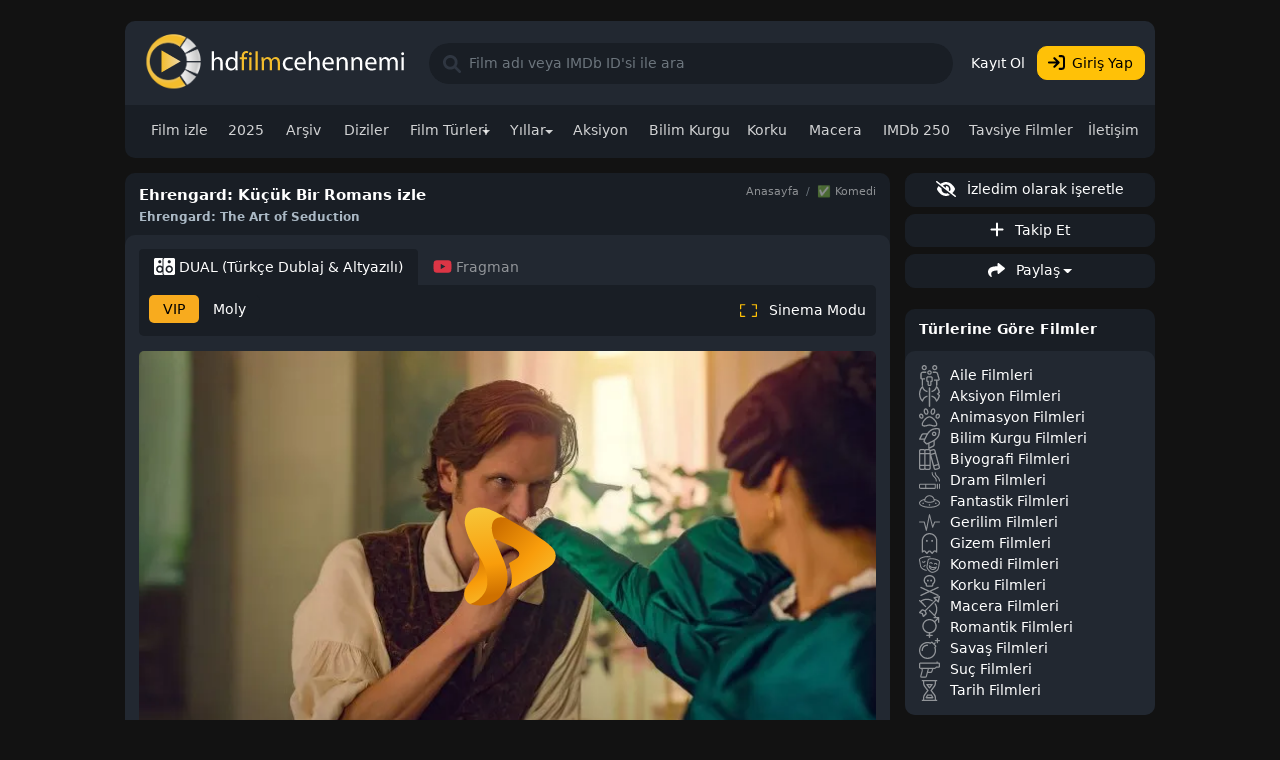

--- FILE ---
content_type: text/html; charset=UTF-8
request_url: https://www.hdfilmcehennemi2.site/ehrengard-kucuk-bir-romans-izle
body_size: 31738
content:
<!DOCTYPE html>
<html lang="tr">
<head>
 <meta charset="utf-8">
<meta http-equiv="X-UA-Compatible" content="IE=edge">
<meta name="viewport" content="width=device-width, initial-scale=1.0">
<meta http-equiv="Content-Type" content="text/html; charset=UTF-8">
<meta http-equiv="Content-Language" content="TR">
<meta name="google" content="notranslate">
<meta name="yandex-verification" content="3a6381ffbba0f2f9" />
<base href="https://www.hdfilmcehennemi2.site/">
 <title>Ehrengard: K&uuml;&ccedil;&uuml;k Bir Romans izle | Full izle, Hd izle, 720p izle, T&uuml;rk&ccedil;e Dublaj izle, hdfilmcehennemi2</title>
<!--[if lt IE 9]>
<script src=https://oss.maxcdn.com/html5shiv/3.7.3/html5shiv.min.js></script>
<script src=https://oss.maxcdn.com/respond/1.4.2/respond.min.js></script>
<![endif]-->
<link rel="stylesheet" href="https://www.hdfilmcehennemi2.site/assets/front/css/style.css?v=2023" type="text/css">
	<link rel="apple-touch-icon" sizes="180x180" href="https://www.hdfilmcehennemi2.site/apple-touch-icon.png">
<link rel="icon" type="image/png" sizes="16x16" href="https://www.hdfilmcehennemi2.site/favicon.png">
<link rel="manifest" href="https://www.hdfilmcehennemi2.site/site.webmanifest">
<link rel="mask-icon" href="https://www.hdfilmcehennemi2.site/safari-pinned-tab.svg" color="#222831">
<link rel="shortcut icon" href="https://www.hdfilmcehennemi2.site/favicon.png">
<link rel="alternate" type="application/rss+xml" title="hdfilmcehennemi2 | T&uuml;rk&ccedil;e Dublaj Full HD Kalite Film izle" href="https://www.hdfilmcehennemi2.site/feed" />
<meta name="msapplication-TileColor" content="#222831">
<meta name="msapplication-config" content="https://www.hdfilmcehennemi2.site/browserconfig.xml">
<meta name="theme-color" content="#222831">
<meta name="apple-mobile-web-app-status-bar-style" content="black-translucent" />
<style>
 .footer-menu a {
 display: inline-block;
 padding: 5px 2px;
 min-width: 30px;
 min-height: 30px;
}
.text-muted {
 color: #aab8c4 !important
}
</style>

  <meta property="article:published_time" content="2023-09-15T14:12:00+03:00" />
 <meta property="article:modified_time" content="2025-07-27T05:16:50+03:00" />
  <meta property="og:locale" content="tr_TR" />
 <meta property="og:site_name" content="hdfilmcehennemi2 | T&uuml;rk&ccedil;e Dublaj Full HD Kalite Film izle" />
   <meta property="og:type" content="video.movie" />
    <meta property="og:title" content="Ehrengard: K&uuml;&ccedil;&uuml;k Bir Romans izle | Full izle, Hd izle, 720p izle, T&uuml;rk&ccedil;e Dublaj izle, hdfilmcehennemi2" />
   
 <meta name="description" content="Grand&uuml;şes&#039;in &ccedil;ekingen oğluna baştan &ccedil;ıkarmanın inceliklerini &ouml;ğretmekle g&ouml;revlendirilen bir aşk uzmanı, kendini bir skandalın ortasında bulduğu yetmezmiş gib...">
 
 <meta property="og:url" content="https://www.hdfilmcehennemi2.site/ehrengard-kucuk-bir-romans-izle" />
<script>
 window.lazySizesConfig = window.lazySizesConfig || {};
 window.lazySizesConfig.expand = 10;
 window.lazySizesConfig.loadMode = 1;
 window.rekAktif = false;
 !function(a,b){var c=b(a,a.document);a.lazySizes=c,"object"==typeof module&&module.exports&&(module.exports=c)}("undefined"!=typeof window?window:{},function(a,b){"use strict";var c,d;if(function(){var b,c={lazyClass:"lazyload",loadedClass:"lazyloaded",loadingClass:"lazyloading",preloadClass:"lazypreload",errorClass:"lazyerror",autosizesClass:"lazyautosizes",srcAttr:"data-src",srcsetAttr:"data-srcset",sizesAttr:"data-sizes",minSize:40,customMedia:{},init:!0,expFactor:1.5,hFac:.8,loadMode:2,loadHidden:!0,ricTimeout:0,throttleDelay:125};d=a.lazySizesConfig||a.lazysizesConfig||{};for(b in c)b in d||(d[b]=c[b])}(),!b||!b.getElementsByClassName)return{init:function(){},cfg:d,noSupport:!0};var e=b.documentElement,f=a.Date,g=a.HTMLPictureElement,h="addEventListener",i="getAttribute",j=a[h],k=a.setTimeout,l=a.requestAnimationFrame||k,m=a.requestIdleCallback,n=/^picture$/i,o=["load","error","lazyincluded","_lazyloaded"],p={},q=Array.prototype.forEach,r=function(a,b){return p[b]||(p[b]=new RegExp("(\\s|^)"+b+"(\\s|$)")),p[b].test(a[i]("class")||"")&&p[b]},s=function(a,b){r(a,b)||a.setAttribute("class",(a[i]("class")||"").trim()+" "+b)},t=function(a,b){var c;(c=r(a,b))&&a.setAttribute("class",(a[i]("class")||"").replace(c," "))},u=function(a,b,c){var d=c?h:"removeEventListener";c&&u(a,b),o.forEach(function(c){a[d](c,b)})},v=function(a,d,e,f,g){var h=b.createEvent("Event");return e||(e={}),e.instance=c,h.initEvent(d,!f,!g),h.detail=e,a.dispatchEvent(h),h},w=function(b,c){var e;!g&&(e=a.picturefill||d.pf)?(c&&c.src&&!b[i]("srcset")&&b.setAttribute("srcset",c.src),e({reevaluate:!0,elements:[b]})):c&&c.src&&(b.src=c.src)},x=function(a,b){return(getComputedStyle(a,null)||{})[b]},y=function(a,b,c){for(c=c||a.offsetWidth;c<d.minSize&&b&&!a._lazysizesWidth;)c=b.offsetWidth,b=b.parentNode;return c},z=function(){var a,c,d=[],e=[],f=d,g=function(){var b=f;for(f=d.length?e:d,a=!0,c=!1;b.length;)b.shift()();a=!1},h=function(d,e){a&&!e?d.apply(this,arguments):(f.push(d),c||(c=!0,(b.hidden?k:l)(g)))};return h._lsFlush=g,h}(),A=function(a,b){return b?function(){z(a)}:function(){var b=this,c=arguments;z(function(){a.apply(b,c)})}},B=function(a){var b,c=0,e=d.throttleDelay,g=d.ricTimeout,h=function(){b=!1,c=f.now(),a()},i=m&&g>49?function(){m(h,{timeout:g}),g!==d.ricTimeout&&(g=d.ricTimeout)}:A(function(){k(h)},!0);return function(a){var d;(a=!0===a)&&(g=33),b||(b=!0,d=e-(f.now()-c),d<0&&(d=0),a||d<9?i():k(i,d))}},C=function(a){var b,c,d=99,e=function(){b=null,a()},g=function(){var a=f.now()-c;a<d?k(g,d-a):(m||e)(e)};return function(){c=f.now(),b||(b=k(g,d))}},D=function(){var g,m,o,p,y,D,F,G,H,I,J,K,L=/^img$/i,M=/^iframe$/i,N="onscroll"in a&&!/(gle|ing)bot/.test(navigator.userAgent),O=0,P=0,Q=0,R=-1,S=function(a){Q--,(!a||Q<0||!a.target)&&(Q=0)},T=function(a){return null==K&&(K="hidden"==x(b.body,"visibility")),K||!("hidden"==x(a.parentNode,"visibility")&&"hidden"==x(a,"visibility"))},U=function(a,c){var d,f=a,g=T(a);for(G-=c,J+=c,H-=c,I+=c;g&&(f=f.offsetParent)&&f!=b.body&&f!=e;)(g=(x(f,"opacity")||1)>0)&&"visible"!=x(f,"overflow")&&(d=f.getBoundingClientRect(),g=I>d.left&&H<d.right&&J>d.top-1&&G<d.bottom+1);return g},V=function(){var a,f,h,j,k,l,n,o,q,r,s,t,u=c.elements;if((p=d.loadMode)&&Q<8&&(a=u.length)){for(f=0,R++;f<a;f++)if(u[f]&&!u[f]._lazyRace)if(!N||c.prematureUnveil&&c.prematureUnveil(u[f]))ba(u[f]);else if((o=u[f][i]("data-expand"))&&(l=1*o)||(l=P),r||(r=!d.expand||d.expand<1?e.clientHeight>500&&e.clientWidth>500?500:370:d.expand,c._defEx=r,s=r*d.expFactor,t=d.hFac,K=null,P<s&&Q<1&&R>2&&p>2&&!b.hidden?(P=s,R=0):P=p>1&&R>1&&Q<6?r:O),q!==l&&(D=innerWidth+l*t,F=innerHeight+l,n=-1*l,q=l),h=u[f].getBoundingClientRect(),(J=h.bottom)>=n&&(G=h.top)<=F&&(I=h.right)>=n*t&&(H=h.left)<=D&&(J||I||H||G)&&(d.loadHidden||T(u[f]))&&(m&&Q<3&&!o&&(p<3||R<4)||U(u[f],l))){if(ba(u[f]),k=!0,Q>9)break}else!k&&m&&!j&&Q<4&&R<4&&p>2&&(g[0]||d.preloadAfterLoad)&&(g[0]||!o&&(J||I||H||G||"auto"!=u[f][i](d.sizesAttr)))&&(j=g[0]||u[f]);j&&!k&&ba(j)}},W=B(V),X=function(a){var b=a.target;if(b._lazyCache)return void delete b._lazyCache;S(a),s(b,d.loadedClass),t(b,d.loadingClass),u(b,Z),v(b,"lazyloaded")},Y=A(X),Z=function(a){Y({target:a.target})},$=function(a,b){try{a.contentWindow.location.replace(b)}catch(c){a.src=b}},_=function(a){var b,c=a[i](d.srcsetAttr);(b=d.customMedia[a[i]("data-media")||a[i]("media")])&&a.setAttribute("media",b),c&&a.setAttribute("srcset",c)},aa=A(function(a,b,c,e,f){var g,h,j,l,m,p;(m=v(a,"lazybeforeunveil",b)).defaultPrevented||(e&&(c?s(a,d.autosizesClass):a.setAttribute("sizes",e)),h=a[i](d.srcsetAttr),g=a[i](d.srcAttr),f&&(j=a.parentNode,l=j&&n.test(j.nodeName||"")),p=b.firesLoad||"src"in a&&(h||g||l),m={target:a},s(a,d.loadingClass),p&&(clearTimeout(o),o=k(S,2500),u(a,Z,!0)),l&&q.call(j.getElementsByTagName("source"),_),h?a.setAttribute("srcset",h):g&&!l&&(M.test(a.nodeName)?$(a,g):a.src=g),f&&(h||l)&&w(a,{src:g})),a._lazyRace&&delete a._lazyRace,t(a,d.lazyClass),z(function(){var b=a.complete&&a.naturalWidth>1;p&&!b||(b&&s(a,"ls-is-cached"),X(m),a._lazyCache=!0,k(function(){"_lazyCache"in a&&delete a._lazyCache},9)),"lazy"==a.loading&&Q--},!0)}),ba=function(a){if(!a._lazyRace){var b,c=L.test(a.nodeName),e=c&&(a[i](d.sizesAttr)||a[i]("sizes")),f="auto"==e;(!f&&m||!c||!a[i]("src")&&!a.srcset||a.complete||r(a,d.errorClass)||!r(a,d.lazyClass))&&(b=v(a,"lazyunveilread").detail,f&&E.updateElem(a,!0,a.offsetWidth),a._lazyRace=!0,Q++,aa(a,b,f,e,c))}},ca=C(function(){d.loadMode=3,W()}),da=function(){3==d.loadMode&&(d.loadMode=2),ca()},ea=function(){if(!m){if(f.now()-y<999)return void k(ea,999);m=!0,d.loadMode=3,W(),j("scroll",da,!0)}};return{_:function(){y=f.now(),c.elements=b.getElementsByClassName(d.lazyClass),g=b.getElementsByClassName(d.lazyClass+" "+d.preloadClass),j("scroll",W,!0),j("resize",W,!0),j("pageshow",function(a){if(a.persisted){var c=b.querySelectorAll("."+d.loadingClass);c.length&&c.forEach&&l(function(){c.forEach(function(a){a.complete&&ba(a)})})}}),a.MutationObserver?new MutationObserver(W).observe(e,{childList:!0,subtree:!0,attributes:!0}):(e[h]("DOMNodeInserted",W,!0),e[h]("DOMAttrModified",W,!0),setInterval(W,999)),j("hashchange",W,!0),["focus","mouseover","click","load","transitionend","animationend"].forEach(function(a){b[h](a,W,!0)}),/d$|^c/.test(b.readyState)?ea():(j("load",ea),b[h]("DOMContentLoaded",W),k(ea,2e4)),c.elements.length?(V(),z._lsFlush()):W()},checkElems:W,unveil:ba,_aLSL:da}}(),E=function(){var a,c=A(function(a,b,c,d){var e,f,g;if(a._lazysizesWidth=d,d+="px",a.setAttribute("sizes",d),n.test(b.nodeName||""))for(e=b.getElementsByTagName("source"),f=0,g=e.length;f<g;f++)e[f].setAttribute("sizes",d);c.detail.dataAttr||w(a,c.detail)}),e=function(a,b,d){var e,f=a.parentNode;f&&(d=y(a,f,d),e=v(a,"lazybeforesizes",{width:d,dataAttr:!!b}),e.defaultPrevented||(d=e.detail.width)&&d!==a._lazysizesWidth&&c(a,f,e,d))},f=function(){var b,c=a.length;if(c)for(b=0;b<c;b++)e(a[b])},g=C(f);return{_:function(){a=b.getElementsByClassName(d.autosizesClass),j("resize",g)},checkElems:g,updateElem:e}}(),F=function(){!F.i&&b.getElementsByClassName&&(F.i=!0,E._(),D._())};return k(function(){d.init&&F()}),c={cfg:d,autoSizer:E,loader:D,init:F,uP:w,aC:s,rC:t,hC:r,fire:v,gW:y,rAF:z}})</script></head>
<body class="p-0 mt-0">
<div class="main-container container mt-0 mt-lg-4">
  <nav class="navbar navbar-expand-lg navbar-dark bg-dark header">
 <div class="container-fluid">
 <button class="navbar-toggler border-0 px-1" type="button" data-bs-toggle="collapse" data-bs-target="#topNav">
 <svg xmlns="http://www.w3.org/2000/svg" viewBox="0 0 448 512" class="svg-inline--fa"><path d="M0 96C0 78.33 14.33 64 32 64H416C433.7 64 448 78.33 448 96C448 113.7 433.7 128 416 128H32C14.33 128 0 113.7 0 96zM0 256C0 238.3 14.33 224 32 224H416C433.7 224 448 238.3 448 256C448 273.7 433.7 288 416 288H32C14.33 288 0 273.7 0 256zM416 448H32C14.33 448 0 433.7 0 416C0 398.3 14.33 384 32 384H416C433.7 384 448 398.3 448 416C448 433.7 433.7 448 416 448z"/></svg>
 </button>
 <a class="navbar-brand img-logo " href="https://www.hdfilmcehennemi2.site/" title="hdfilmcehennemi2 | T&uuml;rk&ccedil;e Dublaj Full HD Kalite Film izle">
 <img src="https://www.hdfilmcehennemi2.site/assets/front/img/hd_logo.svg" width="100" height="50" alt="hdfilmcehennemi2 | T&uuml;rk&ccedil;e Dublaj Full HD Kalite Film izle">
	</a>
 <button class="navbar-toggler border-0 px-1" type="button" data-bs-toggle="collapse" data-bs-target="#sidebarNav">
 <svg xmlns="http://www.w3.org/2000/svg" viewBox="0 0 512 512" class="svg-inline--fa"><path d="M3.853 54.87C10.47 40.9 24.54 32 40 32H472C487.5 32 501.5 40.9 508.1 54.87C514.8 68.84 512.7 85.37 502.1 97.33L320 320.9V448C320 460.1 313.2 471.2 302.3 476.6C291.5 482 278.5 480.9 268.8 473.6L204.8 425.6C196.7 419.6 192 410.1 192 400V320.9L9.042 97.33C-.745 85.37-2.765 68.84 3.854 54.87L3.853 54.87z"/></svg>
 </button>
 <div class="collapse navbar-collapse" id="topNav">
 <div class="d-flex w-100">
 <input class="form-control form-control-md form-control-dark header-search me-2" id="search" type="search" placeholder="Film adı veya IMDb ID'si ile ara">
 </div>
 <div class="d-flex justify-content-center my-3 my-sm-0">
   <button type="button" class="btn btn-default text-white" data-bs-toggle="modal" data-bs-target="#registerModal">Kayıt Ol</button>
 <button type="button" class="btn btn-warning" data-bs-toggle="modal" data-bs-target="#loginModal"><svg xmlns="http://www.w3.org/2000/svg" viewBox="0 0 512 512" class="svg-inline--fa me-2"><path d="M416 32h-64c-17.67 0-32 14.33-32 32s14.33 32 32 32h64c17.67 0 32 14.33 32 32v256c0 17.67-14.33 32-32 32h-64c-17.67 0-32 14.33-32 32s14.33 32 32 32h64c53.02 0 96-42.98 96-96V128C512 74.98 469 32 416 32zM342.6 233.4l-128-128c-12.51-12.51-32.76-12.49-45.25 0c-12.5 12.5-12.5 32.75 0 45.25L242.8 224H32C14.31 224 0 238.3 0 256s14.31 32 32 32h210.8l-73.38 73.38c-12.5 12.5-12.5 32.75 0 45.25s32.75 12.5 45.25 0l128-128C355.1 266.1 355.1 245.9 342.6 233.4z"/></svg>Giriş Yap</button>
   </div>
 </div>
 </div>
	</nav>
	<nav class="navbar navbar-expand-lg navbar-dark bg-darker main-menu">
 <div class="container-fluid">
 <div class="collapse navbar-collapse" id="topNav">
 <ul class="navbar-nav me-auto mb-2 mb-md-0 text-center">
   <li class="nav-item ">
 <a href="https://www.hdfilmcehennemi2.site/" class="nav-link " >Film izle</a>
  </li>
  <li class="nav-item ">
 <a href="https://www.hdfilmcehennemi2.site/yil/2025" class="nav-link " >2025</a>
  </li>
  <li class="nav-item ">
 <a href="https://www.hdfilmcehennemi2.site/kesfet" class="nav-link " >Arşiv</a>
  </li>
  <li class="nav-item ">
 <a href="https://www.hdfilmcehennemi2.site/dizi-izle" class="nav-link " >Diziler</a>
  </li>
  <li class="nav-item dropdown">
 <a href="https://www.hdfilmcehennemi2.site/#" class="nav-link dropdown-toggle" data-bs-toggle=&quot;dropdown&quot;>Film T&uuml;rleri</a>
  <ul class="dropdown-menu dropdown-menu-dark top-dropdown flex-wrap" style="width:350px">
  <li class="w-50"><a href="https://www.hdfilmcehennemi2.site/tur/aile-filmleri" class="dropdown-item">Aile Filmleri</a></li>
  <li class="w-50"><a href="https://www.hdfilmcehennemi2.site/tur/aksiyon-filmleri-izle" class="dropdown-item">Aksiyon Filmleri</a></li>
  <li class="w-50"><a href="https://www.hdfilmcehennemi2.site/tur/animasyon-film-izle" class="dropdown-item">Animasyon Filmleri</a></li>
  <li class="w-50"><a href="https://www.hdfilmcehennemi2.site/tur/belgesel-filmleri" class="dropdown-item">Belgesel</a></li>
  <li class="w-50"><a href="https://www.hdfilmcehennemi2.site/tur/bilim-kurgu-filmleri-izle" class="dropdown-item">Bilim Kurgu Filmleri</a></li>
  <li class="w-50"><a href="https://www.hdfilmcehennemi2.site/tur/biyografi-filmleri" class="dropdown-item">Biyografi Filmleri</a></li>
  <li class="w-50"><a href="https://www.hdfilmcehennemi2.site/tur/dram-filmleri" class="dropdown-item">Dram Filmleri</a></li>
  <li class="w-50"><a href="https://www.hdfilmcehennemi2.site/tur/fantastik-filmleri" class="dropdown-item">Fantastik Filmleri</a></li>
  <li class="w-50"><a href="https://www.hdfilmcehennemi2.site/tur/gerilim-filmleri" class="dropdown-item">Gerilim Filmleri</a></li>
  <li class="w-50"><a href="https://www.hdfilmcehennemi2.site/tur/gizem-filmleri" class="dropdown-item">Gizem Filmleri</a></li>
  <li class="w-50"><a href="https://www.hdfilmcehennemi2.site/tur/komedi-filmleri" class="dropdown-item">Komedi Filmleri</a></li>
  <li class="w-50"><a href="https://www.hdfilmcehennemi2.site/tur/korku-filmleri" class="dropdown-item">Korku Filmleri</a></li>
  <li class="w-50"><a href="https://www.hdfilmcehennemi2.site/tur/macera-filmleri" class="dropdown-item">Macera Filmleri</a></li>
  <li class="w-50"><a href="https://www.hdfilmcehennemi2.site/tur/muzik-filmleri" class="dropdown-item">M&uuml;zik Filmleri</a></li>
  <li class="w-50"><a href="https://www.hdfilmcehennemi2.site/tur/muzikal-filmler" class="dropdown-item">M&uuml;zikal Fimleri</a></li>
  <li class="w-50"><a href="https://www.hdfilmcehennemi2.site/tur/savas-filmleri" class="dropdown-item">Savaş Filmleri</a></li>
  <li class="w-50"><a href="https://www.hdfilmcehennemi2.site/tur/spor-filmleri" class="dropdown-item">Spor Filmleri</a></li>
  <li class="w-50"><a href="https://www.hdfilmcehennemi2.site/tur/suc-filmleri" class="dropdown-item">Su&ccedil; Filmleri</a></li>
  <li class="w-50"><a href="https://www.hdfilmcehennemi2.site/tur/tarih-filmleri" class="dropdown-item">Tarih Filmleri</a></li>
  <li class="w-50"><a href="https://www.hdfilmcehennemi2.site/tur/western-filmleri" class="dropdown-item">Western Filmleri</a></li>
  </ul>
  </li>
  <li class="nav-item dropdown">
 <a href="https://www.hdfilmcehennemi2.site/#" class="nav-link dropdown-toggle" data-bs-toggle=&quot;dropdown&quot;>Yıllar</a>
  <ul class="dropdown-menu dropdown-menu-dark top-dropdown flex-wrap" style="width:350px">
  <li class="w-50"><a href="https://www.hdfilmcehennemi2.site/yil/2023" class="dropdown-item">2023 Filmleri</a></li>
  <li class="w-50"><a href="https://www.hdfilmcehennemi2.site/yil/2022" class="dropdown-item">2022 Filmleri</a></li>
  <li class="w-50"><a href="https://www.hdfilmcehennemi2.site/yil/2021" class="dropdown-item">2021 Filmleri</a></li>
  <li class="w-50"><a href="https://www.hdfilmcehennemi2.site/yil/2020" class="dropdown-item">2020 Filmleri</a></li>
  <li class="w-50"><a href="https://www.hdfilmcehennemi2.site/yil/2019" class="dropdown-item">2019 Filmleri</a></li>
  <li class="w-50"><a href="https://www.hdfilmcehennemi2.site/yil/2018" class="dropdown-item">2018 Filmleri</a></li>
  <li class="w-50"><a href="https://www.hdfilmcehennemi2.site/yil/2017" class="dropdown-item">2017 Filmleri</a></li>
  <li class="w-50"><a href="https://www.hdfilmcehennemi2.site/yil/2016" class="dropdown-item">2016 Filmleri</a></li>
  <li class="w-50"><a href="https://www.hdfilmcehennemi2.site/yil/2015" class="dropdown-item">2015 Filmleri</a></li>
  <li class="w-50"><a href="https://www.hdfilmcehennemi2.site/yil/2014" class="dropdown-item">2014 Filmleri</a></li>
  <li class="w-50"><a href="https://www.hdfilmcehennemi2.site/yil/2013" class="dropdown-item">2013 Filmleri</a></li>
  <li class="w-50"><a href="https://www.hdfilmcehennemi2.site/yil/2012" class="dropdown-item">2012 Filmleri</a></li>
  <li class="w-50"><a href="https://www.hdfilmcehennemi2.site/yil/2011" class="dropdown-item">2011 Filmleri</a></li>
  <li class="w-50"><a href="https://www.hdfilmcehennemi2.site/yil/2010" class="dropdown-item">2010 Filmleri</a></li>
  <li class="w-50"><a href="https://www.hdfilmcehennemi2.site/eski-filmler" class="dropdown-item">Eski Filmler</a></li>
  <li class="w-50"><a href="https://www.hdfilmcehennemi2.site/yil/2024" class="dropdown-item">2024 Filmleri</a></li>
  <li class="w-50"><a href="https://www.hdfilmcehennemi2.site/yil/2025" class="dropdown-item">2025 Filmleri</a></li>
  </ul>
  </li>
  <li class="nav-item ">
 <a href="https://www.hdfilmcehennemi2.site/tur/aksiyon-filmleri-izle" class="nav-link " >Aksiyon</a>
  </li>
  <li class="nav-item ">
 <a href="https://www.hdfilmcehennemi2.site/tur/bilim-kurgu-filmleri-izle" class="nav-link " >Bilim Kurgu</a>
  </li>
  <li class="nav-item ">
 <a href="https://www.hdfilmcehennemi2.site/tur/korku-filmleri" class="nav-link " >Korku</a>
  </li>
  <li class="nav-item ">
 <a href="https://www.hdfilmcehennemi2.site/tur/macera-filmleri" class="nav-link " >Macera</a>
  </li>
  <li class="nav-item ">
 <a href="https://www.hdfilmcehennemi2.site/imdb-puani" class="nav-link " >IMDb 250</a>
  </li>
  <li class="nav-item ">
 <a href="https://www.hdfilmcehennemi2.site/kategori/tavsiye-filmleri-izle" class="nav-link " >Tavsiye Filmler</a>
  </li>
  <li class="nav-item ">
 <a href="https://www.hdfilmcehennemi2.site/iletisim" class="nav-link " >İletişim</a>
  </li>
   </ul>
 </div>
 </div>
	</nav>
 <div class="wrapper-container">
  <main class="container">
  
  <div class="row">
 <div class="col inner-content">
  
 
 	<script type="application/ld+json">
	{
 "@context":"http://schema.org",
 "@type":"Movie",
 "name":"Ehrengard: K&uuml;&ccedil;&uuml;k Bir Romans",
 "image":"https://www.hdfilmcehennemi2.site/uploads/poster/ehrengard-kucuk-bir-romans.jpg",
 "datePublished":"2023-09-15T14:12:00.000Z",
 "duration":"PT95M",
 "timeRequired":"PT95M",
 	"actor":[
 {"@type":"Person","name":"Sidse Babett Knudsen","url":"https://www.hdfilmcehennemi2.site/oyuncu/sidse-babett-knudsen"},
	 {"@type":"Person","name":"Mikkel Boe F&oslash;lsgaard","url":"https://www.hdfilmcehennemi2.site/oyuncu/mikkel-boe-folsgaard"},
	 {"@type":"Person","name":"Jacob Ulrik Lohmann","url":"https://www.hdfilmcehennemi2.site/oyuncu/jacob-ulrik-lohmann"},
	 {"@type":"Person","name":"Sara-Marie Maltha","url":"https://www.hdfilmcehennemi2.site/oyuncu/sara-marie-maltha"},
	 {"@type":"Person","name":"Emilie Kroyer Koppel","url":"https://www.hdfilmcehennemi2.site/oyuncu/emilie-kroyer-koppel"},
	 {"@type":"Person","name":"Christopher L&aelig;ss&oslash;","url":"https://www.hdfilmcehennemi2.site/oyuncu/christopher-laesso"},
	 {"@type":"Person","name":"Paul H&uuml;ttel","url":"https://www.hdfilmcehennemi2.site/oyuncu/paul-huttel"},
	 {"@type":"Person","name":"Lone R&oslash;dbroe","url":"https://www.hdfilmcehennemi2.site/oyuncu/lone-rodbroe"}
		],
"description":"Grand&uuml;şes&#039;in &ccedil;ekingen oğluna baştan &ccedil;ıkarmanın inceliklerini &ouml;ğretmekle g&ouml;revlendirilen bir aşk uzmanı, kendini bir skandalın ortasında bulduğu yetmezmiş gibi g&ouml;nl&uuml;n&uuml; de kaptırır.
Kurgusal Babenhausen Grand&uuml;kalığı&#039;nda ge&ccedil;en &ouml;yk&uuml;de hanedana bir v&acirc;ris sağlamak i&ccedil;in her t&uuml;rl&uuml; entrikayı &ccedil;evirmeye hazır olan D&uuml;şes, kendini aşk uzmanı olarak g&ouml;ren gen&ccedil; Cazotte&#039;yi prense eş bulmakla g&ouml;revlendirir. Uygun bir prenses adayı arayan Cazotte, &ccedil;ekingen ve i&ccedil;e kapanık veliaht prense baştan &ccedil;ıkarma ve aşk sanatını da &ouml;ğretir. Ancak prensin evlilik dışı ilişki yaşadığı sevgilisini hamile bırakmasıyla t&uuml;m bu planlar suya d&uuml;şer ve aile Rosenbad Şatosu&#039;na gider. Kraliyet ailesindeki rakipleri kendi entrikalarında başarıya yaklaşırken Cazotte, baş nedime olan Ehrengard&#039;a g&ouml;nl&uuml;n&uuml; kaptırır ve yavaş yavaş aşk konusunda hi&ccedil; de d&uuml;ş&uuml;nd&uuml;ğ&uuml; kadar usta olmadığını anlar.",
 "potentialAction":{
 "@type":"WatchAction",
 "target":[
 {
 "@type":"EntryPoint",
 "urlTemplate":"https://www.hdfilmcehennemi2.site/ehrengard-kucuk-bir-romans-izle",
 "inLanguage":"tr",
 "actionPlatform":["http://schema.org/DesktopWebPlatform","http://schema.org/MobileWebPlatform","http://schema.org/IOSPlatform"]
 }
 ]
 },
 	"countryOfOrigin":{"@type":"Country","name":"DK"},
 "trailer":{
	"@type":"VideoObject",
	"name":"Ehrengard: K&uuml;&ccedil;&uuml;k Bir Romans",
 "description":"Grand&uuml;şes&#039;in &ccedil;ekingen oğluna baştan &ccedil;ıkarmanın inceliklerini &ouml;ğretmekle g&ouml;revlendirilen bir aşk uzmanı, kendini bir skandalın ortasında bulduğu yetmezmiş gibi g&ouml;nl&uuml;n&uuml; de kaptırır.
Kurgusal Babenhausen Grand&uuml;kalığı&#039;nda ge&ccedil;en &ouml;yk&uuml;de hanedana bir v&acirc;ris sağlamak i&ccedil;in her t&uuml;rl&uuml; entrikayı &ccedil;evirmeye hazır olan D&uuml;şes, kendini aşk uzmanı olarak g&ouml;ren gen&ccedil; Cazotte&#039;yi prense eş bulmakla g&ouml;revlendirir. Uygun bir prenses adayı arayan Cazotte, &ccedil;ekingen ve i&ccedil;e kapanık veliaht prense baştan &ccedil;ıkarma ve aşk sanatını da &ouml;ğretir. Ancak prensin evlilik dışı ilişki yaşadığı sevgilisini hamile bırakmasıyla t&uuml;m bu planlar suya d&uuml;şer ve aile Rosenbad Şatosu&#039;na gider. Kraliyet ailesindeki rakipleri kendi entrikalarında başarıya yaklaşırken Cazotte, baş nedime olan Ehrengard&#039;a g&ouml;nl&uuml;n&uuml; kaptırır ve yavaş yavaş aşk konusunda hi&ccedil; de d&uuml;ş&uuml;nd&uuml;ğ&uuml; kadar usta olmadığını anlar.",
 "thumbnailUrl":"https://www.hdfilmcehennemi2.site/uploads/poster/ehrengard-kucuk-bir-romans.jpg",
 "thumbnail":{"@type":"ImageObject","contentUrl":"https://www.hdfilmcehennemi2.site/uploads/poster/ehrengard-kucuk-bir-romans.jpg"},
 "uploadDate":"2023-09-15T14:12:00.000Z",
 "embedUrl":"https://youtube.com/embed/16EoQqRQwJM",
 "publisher":{
 "@type":"Organization",
 "name":"hdfilmcehennemi2",
 "logo":{
 "@type":"ImageObject",
 "url":"https://www.hdfilmcehennemi2.site/assets/front/img/eksen.png"
 }
 },
 "interactionCount": "5095"
 },
 	"aggregateRating":{
 "@type":"AggregateRating",
 "ratingValue":"5.4",
 "bestRating":"10.0",
 "worstRating":"1.0",
 "ratingCount":1
	},
	"director":{"@type":"Person","name":"hdfilmcehennemi2"}
}
</script>	
	<div class="card card-dark mb-4 p-0">
 <div class="card-header">
 <div class="d-flex justify-content-between page-title-wrapper p-0 w-100">
 <div class="align-items-center">
 <h1 class="page-title d-flex gap-2">
 Ehrengard: K&uuml;&ccedil;&uuml;k Bir Romans izle
  </h1>
 
  <small class="text-muted">Ehrengard: The Art of Seduction</small>
  </div>
 <nav aria-label="breadcrumb" class="my-2 my-sm-0">
 <ol class="breadcrumb mb-0">
 <li class="breadcrumb-item"><a href="https://www.hdfilmcehennemi2.site/">Anasayfa</a></li>
  <li class="breadcrumb-item"><a href="https://www.hdfilmcehennemi2.site/tur/komedi-filmleri">✅ Komedi</a></li>
  </ol>
 </nav>
 </div>
 </div>
 <div class="card-body">
 <ul class="nav nav-tabs nav-slider">
    <li class="nav-item">
 <a class="nav-link active" href="https://www.hdfilmcehennemi2.site/ehrengard-kucuk-bir-romans-izle">
  <svg xmlns="http://www.w3.org/2000/svg" viewBox="0 0 640 512" class="svg-inline--fa"><path d="M112 336c0 35.33 28.69 64 64 64s64-28.67 64-64s-28.69-64-64-64S112 300.7 112 336zM256 48C256.1 33.22 263.4 11.72 272.4 0H48C21.5 0 0 21.5 0 48v416C0 490.5 21.5 512 48 512h224.4C263.4 500.3 256.1 478.8 256 464v-49.79C237.8 432.9 201.1 448 175.9 448c-61.84 0-112-50.17-112-112s50.16-112 112-112C201.1 224 237.8 239.1 256 257.8V48zM176 160C149.5 160 128 138.5 128 112S149.5 64 176 64S224 85.5 224 112S202.5 160 176 160zM592 0h-256C309.5 0 288 21.5 288 48v416c0 26.5 21.5 48 48 48h256c26.5 0 48-21.5 48-48v-416C640 21.5 618.5 0 592 0zM464 64C490.5 64 512 85.5 512 112S490.5 160 464 160S416 138.5 416 112S437.5 64 464 64zM464 448c-61.81 0-112-50.17-112-112S402.2 224 464 224S576 274.2 576 336S525.8 448 464 448zM464 272c-35.31 0-64 28.67-64 64s28.69 64 64 64s64-28.67 64-64S499.3 272 464 272z"/></svg> DUAL (Türkçe Dublaj & Altyazılı)
  </a>
 </li>
     <li class="nav-item">
 <div class="nav-link" href="#" data-bs-toggle="modal" data-bs-target="#videoModal" data-trailer="16EoQqRQwJM"><svg xmlns="http://www.w3.org/2000/svg" viewBox="0 0 576 512" class="svg-inline--fa text-danger"><path d="M549.655 124.083c-6.281-23.65-24.787-42.276-48.284-48.597C458.781 64 288 64 288 64S117.22 64 74.629 75.486c-23.497 6.322-42.003 24.947-48.284 48.597-11.412 42.867-11.412 132.305-11.412 132.305s0 89.438 11.412 132.305c6.281 23.65 24.787 41.5 48.284 47.821C117.22 448 288 448 288 448s170.78 0 213.371-11.486c23.497-6.321 42.003-24.171 48.284-47.821 11.412-42.867 11.412-132.305 11.412-132.305s0-89.438-11.412-132.305zm-317.51 213.508V175.185l142.739 81.205-142.739 81.201z"/></svg> Fragman</div>
 </li>
  </ul>
 
 <nav class="nav card-nav card-nav-bg horizontal nav-slider gap-2 p-0 py-2 pb-3">
 <div class="tab-content">
    <div class="tab-pane active" id="videosdual" role="tabpanel">
  <nav class="nav card-nav card-nav-bg horizontal nav-slider gap-2 m-0" style="padding:0!important;">
  <a class="nav-link px-3 py-1 active" href="https://www.hdfilmcehennemi2.site/ehrengard-kucuk-bir-romans-izle">
 VIP
 </a>
  <a class="nav-link px-3 py-1 " href="https://www.hdfilmcehennemi2.site/ehrengard-kucuk-bir-romans-izle/1">
 Moly
 </a>
  </nav>
  </div>
    </div>
 <div class="nav-link ms-auto cinemode d-none d-sm-flex" href="#"><svg xmlns="http://www.w3.org/2000/svg" viewBox="0 0 512 512" class="svg-inline--fa text-warning"><path d="M144 64h-128C7.156 64 0 71.16 0 80v128C0 216.8 7.156 224 16 224S32 216.8 32 208V96h112C152.8 96 160 88.84 160 80S152.8 64 144 64zM144 416H32V304C32 295.2 24.84 288 16 288S0 295.2 0 304v128C0 440.8 7.156 448 16 448h128C152.8 448 160 440.8 160 432S152.8 416 144 416zM496 288C487.2 288 480 295.2 480 304V416h-112c-8.844 0-16 7.156-16 16s7.156 16 16 16h128c8.844 0 16-7.156 16-16v-128C512 295.2 504.8 288 496 288zM496 64h-128C359.2 64 352 71.16 352 80S359.2 96 368 96H480v112C480 216.8 487.2 224 496 224S512 216.8 512 208v-128C512 71.16 504.8 64 496 64z"/></svg> Sinema Modu</div>
 </nav>
 
  
  
 <div class="card card-dark">
 <div class="player-container">
  <div class="play-that-video">
    <img alt="Ehrengard: K&uuml;&ccedil;&uuml;k Bir Romans izle"
      width="16" height="9"
      class="img-fluid"
      src="https://www.hdfilmcehennemi2.site/uploads/cover/ehrengard-kucuk-bir-romans_list.webp">
   	</div>

	<div class="card-video" hidden>
 <img alt="Ehrengard: K&uuml;&ccedil;&uuml;k Bir Romans izle"
      width="16" height="9"
      class="d-none d-sm-block"
      src="[data-uri]">
 <img alt="Ehrengard: K&uuml;&ccedil;&uuml;k Bir Romans izle"
      width="1" height="1"
      class="d-sm-none"
      src="[data-uri]">
 <iframe class="vip" data-src="//vidload.site/player/i84orrwhm8ffldvchlkv" scrolling="no" allowfullscreen="true"></iframe>
	</div>


  </div>
 
 </div>
  </div>
	</div>
	
		
	<div class="card card-dark mt-4">
 <div class="card-body">
 <div class="row">
 <div class="col-8 col-sm-4 mx-auto mx-sm-0 mb-3 mb-sm-0 d-none d-sm-block">
 <picture class="poster-auto">
   <source type="image/webp" data-srcset="https://www.hdfilmcehennemi2.site/uploads/poster/ehrengard-kucuk-bir-romans_list.webp">
    <source type="image/jpeg" data-srcset="https://www.hdfilmcehennemi2.site/uploads/poster/ehrengard-kucuk-bir-romans_list.jpg">
  <img class="lazyload poster-auto" alt="Ehrengard: K&uuml;&ccedil;&uuml;k Bir Romans izle" width="185" height="278" data-src="https://www.hdfilmcehennemi2.site/uploads/poster/ehrengard-kucuk-bir-romans_list.jpg" src="[data-uri]" />
 </picture>
 </div>
 <div class="col-12 col-sm-8 min-0">
 <article class="text-white">
 <strong class="d-flex mb-3">Ehrengard: K&uuml;&ccedil;&uuml;k Bir Romans Filminin Bilgileri</strong>
 <hr class="bg-light-25">
 <p>Grand&uuml;şes&#039;in &ccedil;ekingen oğluna baştan &ccedil;ıkarmanın inceliklerini &ouml;ğretmekle g&ouml;revlendirilen bir aşk uzmanı, kendini bir skandalın ortasında bulduğu yetmezmiş gibi g&ouml;nl&uuml;n&uuml; de kaptırır.
Kurgusal Babenhausen Grand&uuml;kalığı&#039;nda ge&ccedil;en &ouml;yk&uuml;de hanedana bir v&acirc;ris sağlamak i&ccedil;in her t&uuml;rl&uuml; entrikayı &ccedil;evirmeye hazır olan D&uuml;şes, kendini aşk uzmanı olarak g&ouml;ren gen&ccedil; Cazotte&#039;yi prense eş bulmakla g&ouml;revlendirir. Uygun bir prenses adayı arayan Cazotte, &ccedil;ekingen ve i&ccedil;e kapanık veliaht prense baştan &ccedil;ıkarma ve aşk sanatını da &ouml;ğretir. Ancak prensin evlilik dışı ilişki yaşadığı sevgilisini hamile bırakmasıyla t&uuml;m bu planlar suya d&uuml;şer ve aile Rosenbad Şatosu&#039;na gider. Kraliyet ailesindeki rakipleri kendi entrikalarında başarıya yaklaşırken Cazotte, baş nedime olan Ehrengard&#039;a g&ouml;nl&uuml;n&uuml; kaptırır ve yavaş yavaş aşk konusunda hi&ccedil; de d&uuml;ş&uuml;nd&uuml;ğ&uuml; kadar usta olmadığını anlar.</p>
 <div class="pb-2">
 <strong class="text-white-50">Orijinal Adı:</strong> Ehrengard: The Art of Seduction
 </div>
  <div class="pb-2">
 <strong class="text-white-50">Film Dili:</strong>
  <a href=""></a>
  </div>
   <div class="pb-2">
 <strong class="text-white-50">Tür:</strong>
  <a href="https://www.hdfilmcehennemi2.site/tur/komedi-filmleri">Komedi</a>
 , 
  <a href="https://www.hdfilmcehennemi2.site/tur/dram-filmleri">Dram</a>
 , 
  <a href="https://www.hdfilmcehennemi2.site/tur/romantik-filmler">Romantik</a>
 
  </div>
   <div class="pb-2">
 <strong class="text-white-50">Kategori:</strong>
  <a href="https://www.hdfilmcehennemi2.site/kategori/netflix-filmleri-izle">Netflix Filmleri</a>
 
  </div>
    <div class="pb-2">
 <strong class="text-white-50">Yönetmen:</strong>
  Bille August
 
  </div>
  
 <div class="rating-scores d-flex my-3">
 <div class="rating-item imdb-rating-item">
 <div class="sidebar-rating-value">
 <div class="rating-visual me-2">
 <svg xmlns="http://www.w3.org/2000/svg" viewBox="0 0 448 512" class="svg-inline--fa text-warning"><path d="M400 32H48C21.5 32 0 53.5 0 80v352c0 26.5 21.5 48 48 48h352c26.5 0 48-21.5 48-48V80c0-26.5-21.5-48-48-48zM21.3 229.2H21c.1-.1.2-.3.3-.4zM97 319.8H64V192h33zm113.2 0h-28.7v-86.4l-11.6 86.4h-20.6l-12.2-84.5v84.5h-29V192h42.8c3.3 19.8 6 39.9 8.7 59.9l7.6-59.9h43zm11.4 0V192h24.6c17.6 0 44.7-1.6 49 20.9 1.7 7.6 1.4 16.3 1.4 24.4 0 88.5 11.1 82.6-75 82.5zm160.9-29.2c0 15.7-2.4 30.9-22.2 30.9-9 0-15.2-3-20.9-9.8l-1.9 8.1h-29.8V192h31.7v41.7c6-6.5 12-9.2 20.9-9.2 21.4 0 22.2 12.8 22.2 30.1zM265 229.9c0-9.7 1.6-16-10.3-16v83.7c12.2.3 10.3-8.7 10.3-18.4zm85.5 26.1c0-5.4 1.1-12.7-6.2-12.7-6 0-4.9 8.9-4.9 12.7 0 .6-1.1 39.6 1.1 44.7.8 1.6 2.2 2.4 3.8 2.4 7.8 0 6.2-9 6.2-14.4z"/></svg>
 </div>
 <div class="rating-votes">
 <div class="rate">
 <span>5.4</span>
 </div>
 <div class="detail-text">IMDb Puanı</div>
 </div>
 </div>
 </div>
 <div class="rating-item user-rating-item">
 <div class="sidebar-rating-value">
 <div class="rating-visual me-2">
 <svg xmlns="http://www.w3.org/2000/svg" viewBox="0 0 576 512" class="svg-inline--fa text-warning"><path d="M381.2 150.3L524.9 171.5C536.8 173.2 546.8 181.6 550.6 193.1C554.4 204.7 551.3 217.3 542.7 225.9L438.5 328.1L463.1 474.7C465.1 486.7 460.2 498.9 450.2 506C440.3 513.1 427.2 514 416.5 508.3L288.1 439.8L159.8 508.3C149 514 135.9 513.1 126 506C116.1 498.9 111.1 486.7 113.2 474.7L137.8 328.1L33.58 225.9C24.97 217.3 21.91 204.7 25.69 193.1C29.46 181.6 39.43 173.2 51.42 171.5L195 150.3L259.4 17.97C264.7 6.954 275.9-.0391 288.1-.0391C300.4-.0391 311.6 6.954 316.9 17.97L381.2 150.3z"/></svg>
 </div>
 <div class="rating-votes">
 <div class="rate">
 <span>-</span><span class="text-white-50"> / 10</span>
 </div>
 <div class="detail-text">Üye Puanı</div>
 </div>
 </div>
 </div>
 <div class="rating-item user-rate-item d-flex flex-column">
 <div class="rating" data-rating="17158" data-auth>
   <input type="radio" name="rating" value="10" id="rating_10"><label for="rating_10"><svg xmlns="http://www.w3.org/2000/svg" viewBox="0 0 576 512" class="svg-inline--fa"><path d="M381.2 150.3L524.9 171.5C536.8 173.2 546.8 181.6 550.6 193.1C554.4 204.7 551.3 217.3 542.7 225.9L438.5 328.1L463.1 474.7C465.1 486.7 460.2 498.9 450.2 506C440.3 513.1 427.2 514 416.5 508.3L288.1 439.8L159.8 508.3C149 514 135.9 513.1 126 506C116.1 498.9 111.1 486.7 113.2 474.7L137.8 328.1L33.58 225.9C24.97 217.3 21.91 204.7 25.69 193.1C29.46 181.6 39.43 173.2 51.42 171.5L195 150.3L259.4 17.97C264.7 6.954 275.9-.0391 288.1-.0391C300.4-.0391 311.6 6.954 316.9 17.97L381.2 150.3z"/></svg></label>
    <input type="radio" name="rating" value="9" id="rating_9"><label for="rating_9"><svg xmlns="http://www.w3.org/2000/svg" viewBox="0 0 576 512" class="svg-inline--fa"><path d="M381.2 150.3L524.9 171.5C536.8 173.2 546.8 181.6 550.6 193.1C554.4 204.7 551.3 217.3 542.7 225.9L438.5 328.1L463.1 474.7C465.1 486.7 460.2 498.9 450.2 506C440.3 513.1 427.2 514 416.5 508.3L288.1 439.8L159.8 508.3C149 514 135.9 513.1 126 506C116.1 498.9 111.1 486.7 113.2 474.7L137.8 328.1L33.58 225.9C24.97 217.3 21.91 204.7 25.69 193.1C29.46 181.6 39.43 173.2 51.42 171.5L195 150.3L259.4 17.97C264.7 6.954 275.9-.0391 288.1-.0391C300.4-.0391 311.6 6.954 316.9 17.97L381.2 150.3z"/></svg></label>
    <input type="radio" name="rating" value="8" id="rating_8"><label for="rating_8"><svg xmlns="http://www.w3.org/2000/svg" viewBox="0 0 576 512" class="svg-inline--fa"><path d="M381.2 150.3L524.9 171.5C536.8 173.2 546.8 181.6 550.6 193.1C554.4 204.7 551.3 217.3 542.7 225.9L438.5 328.1L463.1 474.7C465.1 486.7 460.2 498.9 450.2 506C440.3 513.1 427.2 514 416.5 508.3L288.1 439.8L159.8 508.3C149 514 135.9 513.1 126 506C116.1 498.9 111.1 486.7 113.2 474.7L137.8 328.1L33.58 225.9C24.97 217.3 21.91 204.7 25.69 193.1C29.46 181.6 39.43 173.2 51.42 171.5L195 150.3L259.4 17.97C264.7 6.954 275.9-.0391 288.1-.0391C300.4-.0391 311.6 6.954 316.9 17.97L381.2 150.3z"/></svg></label>
    <input type="radio" name="rating" value="7" id="rating_7"><label for="rating_7"><svg xmlns="http://www.w3.org/2000/svg" viewBox="0 0 576 512" class="svg-inline--fa"><path d="M381.2 150.3L524.9 171.5C536.8 173.2 546.8 181.6 550.6 193.1C554.4 204.7 551.3 217.3 542.7 225.9L438.5 328.1L463.1 474.7C465.1 486.7 460.2 498.9 450.2 506C440.3 513.1 427.2 514 416.5 508.3L288.1 439.8L159.8 508.3C149 514 135.9 513.1 126 506C116.1 498.9 111.1 486.7 113.2 474.7L137.8 328.1L33.58 225.9C24.97 217.3 21.91 204.7 25.69 193.1C29.46 181.6 39.43 173.2 51.42 171.5L195 150.3L259.4 17.97C264.7 6.954 275.9-.0391 288.1-.0391C300.4-.0391 311.6 6.954 316.9 17.97L381.2 150.3z"/></svg></label>
    <input type="radio" name="rating" value="6" id="rating_6"><label for="rating_6"><svg xmlns="http://www.w3.org/2000/svg" viewBox="0 0 576 512" class="svg-inline--fa"><path d="M381.2 150.3L524.9 171.5C536.8 173.2 546.8 181.6 550.6 193.1C554.4 204.7 551.3 217.3 542.7 225.9L438.5 328.1L463.1 474.7C465.1 486.7 460.2 498.9 450.2 506C440.3 513.1 427.2 514 416.5 508.3L288.1 439.8L159.8 508.3C149 514 135.9 513.1 126 506C116.1 498.9 111.1 486.7 113.2 474.7L137.8 328.1L33.58 225.9C24.97 217.3 21.91 204.7 25.69 193.1C29.46 181.6 39.43 173.2 51.42 171.5L195 150.3L259.4 17.97C264.7 6.954 275.9-.0391 288.1-.0391C300.4-.0391 311.6 6.954 316.9 17.97L381.2 150.3z"/></svg></label>
    <input type="radio" name="rating" value="5" id="rating_5"><label for="rating_5"><svg xmlns="http://www.w3.org/2000/svg" viewBox="0 0 576 512" class="svg-inline--fa"><path d="M381.2 150.3L524.9 171.5C536.8 173.2 546.8 181.6 550.6 193.1C554.4 204.7 551.3 217.3 542.7 225.9L438.5 328.1L463.1 474.7C465.1 486.7 460.2 498.9 450.2 506C440.3 513.1 427.2 514 416.5 508.3L288.1 439.8L159.8 508.3C149 514 135.9 513.1 126 506C116.1 498.9 111.1 486.7 113.2 474.7L137.8 328.1L33.58 225.9C24.97 217.3 21.91 204.7 25.69 193.1C29.46 181.6 39.43 173.2 51.42 171.5L195 150.3L259.4 17.97C264.7 6.954 275.9-.0391 288.1-.0391C300.4-.0391 311.6 6.954 316.9 17.97L381.2 150.3z"/></svg></label>
    <input type="radio" name="rating" value="4" id="rating_4"><label for="rating_4"><svg xmlns="http://www.w3.org/2000/svg" viewBox="0 0 576 512" class="svg-inline--fa"><path d="M381.2 150.3L524.9 171.5C536.8 173.2 546.8 181.6 550.6 193.1C554.4 204.7 551.3 217.3 542.7 225.9L438.5 328.1L463.1 474.7C465.1 486.7 460.2 498.9 450.2 506C440.3 513.1 427.2 514 416.5 508.3L288.1 439.8L159.8 508.3C149 514 135.9 513.1 126 506C116.1 498.9 111.1 486.7 113.2 474.7L137.8 328.1L33.58 225.9C24.97 217.3 21.91 204.7 25.69 193.1C29.46 181.6 39.43 173.2 51.42 171.5L195 150.3L259.4 17.97C264.7 6.954 275.9-.0391 288.1-.0391C300.4-.0391 311.6 6.954 316.9 17.97L381.2 150.3z"/></svg></label>
    <input type="radio" name="rating" value="3" id="rating_3"><label for="rating_3"><svg xmlns="http://www.w3.org/2000/svg" viewBox="0 0 576 512" class="svg-inline--fa"><path d="M381.2 150.3L524.9 171.5C536.8 173.2 546.8 181.6 550.6 193.1C554.4 204.7 551.3 217.3 542.7 225.9L438.5 328.1L463.1 474.7C465.1 486.7 460.2 498.9 450.2 506C440.3 513.1 427.2 514 416.5 508.3L288.1 439.8L159.8 508.3C149 514 135.9 513.1 126 506C116.1 498.9 111.1 486.7 113.2 474.7L137.8 328.1L33.58 225.9C24.97 217.3 21.91 204.7 25.69 193.1C29.46 181.6 39.43 173.2 51.42 171.5L195 150.3L259.4 17.97C264.7 6.954 275.9-.0391 288.1-.0391C300.4-.0391 311.6 6.954 316.9 17.97L381.2 150.3z"/></svg></label>
    <input type="radio" name="rating" value="2" id="rating_2"><label for="rating_2"><svg xmlns="http://www.w3.org/2000/svg" viewBox="0 0 576 512" class="svg-inline--fa"><path d="M381.2 150.3L524.9 171.5C536.8 173.2 546.8 181.6 550.6 193.1C554.4 204.7 551.3 217.3 542.7 225.9L438.5 328.1L463.1 474.7C465.1 486.7 460.2 498.9 450.2 506C440.3 513.1 427.2 514 416.5 508.3L288.1 439.8L159.8 508.3C149 514 135.9 513.1 126 506C116.1 498.9 111.1 486.7 113.2 474.7L137.8 328.1L33.58 225.9C24.97 217.3 21.91 204.7 25.69 193.1C29.46 181.6 39.43 173.2 51.42 171.5L195 150.3L259.4 17.97C264.7 6.954 275.9-.0391 288.1-.0391C300.4-.0391 311.6 6.954 316.9 17.97L381.2 150.3z"/></svg></label>
    <input type="radio" name="rating" value="1" id="rating_1"><label for="rating_1"><svg xmlns="http://www.w3.org/2000/svg" viewBox="0 0 576 512" class="svg-inline--fa"><path d="M381.2 150.3L524.9 171.5C536.8 173.2 546.8 181.6 550.6 193.1C554.4 204.7 551.3 217.3 542.7 225.9L438.5 328.1L463.1 474.7C465.1 486.7 460.2 498.9 450.2 506C440.3 513.1 427.2 514 416.5 508.3L288.1 439.8L159.8 508.3C149 514 135.9 513.1 126 506C116.1 498.9 111.1 486.7 113.2 474.7L137.8 328.1L33.58 225.9C24.97 217.3 21.91 204.7 25.69 193.1C29.46 181.6 39.43 173.2 51.42 171.5L195 150.3L259.4 17.97C264.7 6.954 275.9-.0391 288.1-.0391C300.4-.0391 311.6 6.954 316.9 17.97L381.2 150.3z"/></svg></label>
   </div>
 <div class="detail-text mt-1">Puan Ver</div>
 </div>
 </div>
 <div class="mb-0 lh-lg">
 <div class="table-responsive">
 <table class="table table-bordered table-fixed text-white-50 border-white-15">
 <tr>
 <td>
 <div class="d-flex flex-column text-nowrap">
 <small>Süre</small>
 <strong class="text-white">95 dakika</strong>
 </div>
 </td>
 <td>
 <div class="d-flex flex-column text-nowrap">
 <small>İzlenme</small>
 <strong class="text-white">5,095</strong>
 </div>
 </td>
 <td>
 <div class="d-flex flex-column text-nowrap">
 <small>Yıl</small>
 <strong><a href="https://www.hdfilmcehennemi2.site/yil/2023">2023</a></strong>
 </div>
 </td>
  <td>
 <div class="d-flex flex-column text-nowrap">
 <small>Ülke</small>
  <strong><a href="https://www.hdfilmcehennemi2.site/ulke/danimarka">Danimarka</a></strong>
  </div>
 </td>
  </tr>
 </table>
 </div>
 </div>
  <div class="alert alert-dark py-2"><svg xmlns="http://www.w3.org/2000/svg" viewBox="0 0 512 512" class="svg-inline--fa me-2"><path d="M256 0C114.6 0 0 114.6 0 256s114.6 256 256 256s256-114.6 256-256S397.4 0 256 0zM256 128c17.67 0 32 14.33 32 32c0 17.67-14.33 32-32 32S224 177.7 224 160C224 142.3 238.3 128 256 128zM296 384h-80C202.8 384 192 373.3 192 360s10.75-24 24-24h16v-64H224c-13.25 0-24-10.75-24-24S210.8 224 224 224h32c13.25 0 24 10.75 24 24v88h16c13.25 0 24 10.75 24 24S309.3 384 296 384z"/></svg> TV-MA</div>
  </article>
 </div>
 </div>
 </div>
	</div>
	 <div class="card card-dark mt-4">
	<div class="card-header bg-transparent">
 Oyuncular
	</div>
	<div class="card-body p-0 pt-2">
 <div class="stories-wrapper stories-scroll">
   <div class="story-item max-7">
  <div class="story-item-image">
 <img class="lazyload" width="97px" height="97px" src="[data-uri]" data-src="https://www.hdfilmcehennemi2.site/uploads/cast/thumb/sidse-babett-knudsen.jpg" alt="Sidse Babett Knudsen oyuncusunun filmleri">
 </div>
 <div class="story-item-title text-white-50 text-truncate pt-2">Sidse Babett Knudsen</div>
  </div>
    <div class="story-item max-7">
  <div class="story-item-image">
 <img class="lazyload" width="97px" height="97px" src="[data-uri]" data-src="https://www.hdfilmcehennemi2.site/uploads/cast/thumb/mikkel-boe-folsgaard.jpg" alt="Mikkel Boe F&oslash;lsgaard oyuncusunun filmleri">
 </div>
 <div class="story-item-title text-white-50 text-truncate pt-2">Mikkel Boe F&oslash;lsgaard</div>
  </div>
    <div class="story-item max-7">
  <div class="story-item-image">
 <img class="lazyload" width="97px" height="97px" src="[data-uri]" data-src="https://www.hdfilmcehennemi2.site/uploads/cast/thumb/jacob-ulrik-lohmann.jpg" alt="Jacob Ulrik Lohmann oyuncusunun filmleri">
 </div>
 <div class="story-item-title text-white-50 text-truncate pt-2">Jacob Ulrik Lohmann</div>
  </div>
    <div class="story-item max-7">
  <div class="story-item-image">
 <img class="lazyload" width="97px" height="97px" src="[data-uri]" data-src="https://www.hdfilmcehennemi2.site/uploads/cast/thumb/sara-marie-maltha.jpg" alt="Sara-Marie Maltha oyuncusunun filmleri">
 </div>
 <div class="story-item-title text-white-50 text-truncate pt-2">Sara-Marie Maltha</div>
  </div>
    <div class="story-item max-7">
  <div class="story-item-image">
 <img class="lazyload" width="97px" height="97px" src="[data-uri]" data-src="https://www.hdfilmcehennemi2.site/uploads/cast/thumb/emilie-kroyer-koppel.jpg" alt="Emilie Kroyer Koppel oyuncusunun filmleri">
 </div>
 <div class="story-item-title text-white-50 text-truncate pt-2">Emilie Kroyer Koppel</div>
  </div>
    <div class="story-item max-7">
  <div class="story-item-image">
 <img class="lazyload" width="97px" height="97px" src="[data-uri]" data-src="https://www.hdfilmcehennemi2.site/uploads/cast/thumb/christopher-laesso.jpg" alt="Christopher L&aelig;ss&oslash; oyuncusunun filmleri">
 </div>
 <div class="story-item-title text-white-50 text-truncate pt-2">Christopher L&aelig;ss&oslash;</div>
  </div>
    <div class="story-item max-7">
  <div class="story-item-image">
 <img class="lazyload" width="97px" height="97px" src="[data-uri]" data-src="https://www.hdfilmcehennemi2.site/uploads/cast/thumb/paul-huttel.jpg" alt="Paul H&uuml;ttel oyuncusunun filmleri">
 </div>
 <div class="story-item-title text-white-50 text-truncate pt-2">Paul H&uuml;ttel</div>
  </div>
    <div class="story-item max-7">
  <div class="story-item-image">
 <img class="lazyload" width="97px" height="97px" src="[data-uri]" data-src="https://www.hdfilmcehennemi2.site/uploads/cast/thumb/lone-rodbroe.jpg" alt="Lone R&oslash;dbroe oyuncusunun filmleri">
 </div>
 <div class="story-item-title text-white-50 text-truncate pt-2">Lone R&oslash;dbroe</div>
  </div>
   </div>
	</div>
</div>
			
	<div class="card card-dark nav-slider mt-4">
	<div class="card-header bg-transparent">
 Yorumlar (0)
	</div>
	<div class="card-body">
  <div class="alert alert-dark m-2 d-flex justify-content-between align-items-center">
 <div>Yorum yapabilmek için önce üye olmalısınız.</div>
 <div>
 <button class="btn btn-sm btn-light" data-bs-toggle="modal" data-bs-target="#loginModal"><svg xmlns="http://www.w3.org/2000/svg" viewBox="0 0 512 512" class="svg-inline--fa me-2"><path d="M416 32h-64c-17.67 0-32 14.33-32 32s14.33 32 32 32h64c17.67 0 32 14.33 32 32v256c0 17.67-14.33 32-32 32h-64c-17.67 0-32 14.33-32 32s14.33 32 32 32h64c53.02 0 96-42.98 96-96V128C512 74.98 469 32 416 32zM342.6 233.4l-128-128c-12.51-12.51-32.76-12.49-45.25 0c-12.5 12.5-12.5 32.75 0 45.25L242.8 224H32C14.31 224 0 238.3 0 256s14.31 32 32 32h210.8l-73.38 73.38c-12.5 12.5-12.5 32.75 0 45.25s32.75 12.5 45.25 0l128-128C355.1 266.1 355.1 245.9 342.6 233.4z"/></svg>Giriş Yap</button>
 <button class="btn btn-sm btn-transparent text-white" data-bs-toggle="modal" data-bs-target="#registerModal">Kayıt ol</button>
 
 </div>
 </div>
  
  	</div>
	
</div>

 </div>
 	<div class="col sidebar" id="sidebarNav">
	<div class="sidebar-container">
 			
	<div class="d-grid gap-2 mb-4">
  <button class="btn btn-dark" data-watched="17158" data-auth><svg xmlns="http://www.w3.org/2000/svg" viewBox="0 0 640 512" class="svg-inline--fa me-2"><path d="M150.7 92.77C195 58.27 251.8 32 320 32C400.8 32 465.5 68.84 512.6 112.6C559.4 156 590.7 207.1 605.5 243.7C608.8 251.6 608.8 260.4 605.5 268.3C592.1 300.6 565.2 346.1 525.6 386.7L630.8 469.1C641.2 477.3 643.1 492.4 634.9 502.8C626.7 513.2 611.6 515.1 601.2 506.9L9.196 42.89C-1.236 34.71-3.065 19.63 5.112 9.196C13.29-1.236 28.37-3.065 38.81 5.112L150.7 92.77zM223.1 149.5L313.4 220.3C317.6 211.8 320 202.2 320 191.1C320 180.5 316.1 169.7 311.6 160.4C314.4 160.1 317.2 159.1 320 159.1C373 159.1 416 202.1 416 255.1C416 269.7 413.1 282.7 407.1 294.5L446.6 324.7C457.7 304.3 464 280.9 464 255.1C464 176.5 399.5 111.1 320 111.1C282.7 111.1 248.6 126.2 223.1 149.5zM320 480C239.2 480 174.5 443.2 127.4 399.4C80.62 355.1 49.34 304 34.46 268.3C31.18 260.4 31.18 251.6 34.46 243.7C44 220.8 60.29 191.2 83.09 161.5L177.4 235.8C176.5 242.4 176 249.1 176 255.1C176 335.5 240.5 400 320 400C338.7 400 356.6 396.4 373 389.9L446.2 447.5C409.9 467.1 367.8 480 320 480H320z"/></svg> İzledim olarak işeretle</button>
   <button class="btn btn-dark" data-follow="17158" data-auth><svg xmlns="http://www.w3.org/2000/svg" viewBox="0 0 448 512" class="svg-inline--fa me-2"><path d="M432 256c0 17.69-14.33 32.01-32 32.01H256v144c0 17.69-14.33 31.99-32 31.99s-32-14.3-32-31.99v-144H48c-17.67 0-32-14.32-32-32.01s14.33-31.99 32-31.99H192v-144c0-17.69 14.33-32.01 32-32.01s32 14.32 32 32.01v144h144C417.7 224 432 238.3 432 256z"/></svg> Takip Et</button>
  <div class="dropdown">
 <button class="btn btn-dark dropdown-toggle w-100" type="button" id="shareButton" data-bs-toggle="dropdown" aria-expanded="false"><svg xmlns="http://www.w3.org/2000/svg" viewBox="0 0 512 512" class="svg-inline--fa me-2"><path d="M503.7 226.2l-176 151.1c-15.38 13.3-39.69 2.545-39.69-18.16V272.1C132.9 274.3 66.06 312.8 111.4 457.8c5.031 16.09-14.41 28.56-28.06 18.62C39.59 444.6 0 383.8 0 322.3c0-152.2 127.4-184.4 288-186.3V56.02c0-20.67 24.28-31.46 39.69-18.16l176 151.1C514.8 199.4 514.8 216.6 503.7 226.2z"/></svg> Paylaş</button>
 <ul class="dropdown-menu dropdown-menu-dark w-100" aria-labelledby="shareButton">
 <li><a href="https://api.whatsapp.com/send?text=Ehrengard%3A+K%C3%BC%C3%A7%C3%BCk+Bir+Romans+https://www.hdfilmcehennemi2.site/ehrengard-kucuk-bir-romans-izle" title="Whatsapp'ta Paylaş" class="dropdown-item" target="_blank"><svg xmlns="http://www.w3.org/2000/svg" viewBox="0 0 448 512" class="svg-inline--fa"><path d="M380.9 97.1C339 55.1 283.2 32 223.9 32c-122.4 0-222 99.6-222 222 0 39.1 10.2 77.3 29.6 111L0 480l117.7-30.9c32.4 17.7 68.9 27 106.1 27h.1c122.3 0 224.1-99.6 224.1-222 0-59.3-25.2-115-67.1-157zm-157 341.6c-33.2 0-65.7-8.9-94-25.7l-6.7-4-69.8 18.3L72 359.2l-4.4-7c-18.5-29.4-28.2-63.3-28.2-98.2 0-101.7 82.8-184.5 184.6-184.5 49.3 0 95.6 19.2 130.4 54.1 34.8 34.9 56.2 81.2 56.1 130.5 0 101.8-84.9 184.6-186.6 184.6zm101.2-138.2c-5.5-2.8-32.8-16.2-37.9-18-5.1-1.9-8.8-2.8-12.5 2.8-3.7 5.6-14.3 18-17.6 21.8-3.2 3.7-6.5 4.2-12 1.4-32.6-16.3-54-29.1-75.5-66-5.7-9.8 5.7-9.1 16.3-30.3 1.8-3.7.9-6.9-.5-9.7-1.4-2.8-12.5-30.1-17.1-41.2-4.5-10.8-9.1-9.3-12.5-9.5-3.2-.2-6.9-.2-10.6-.2-3.7 0-9.7 1.4-14.8 6.9-5.1 5.6-19.4 19-19.4 46.3 0 27.3 19.9 53.7 22.6 57.4 2.8 3.7 39.1 59.7 94.8 83.8 35.2 15.2 49 16.5 66.6 13.9 10.7-1.6 32.8-13.4 37.4-26.4 4.6-13 4.6-24.1 3.2-26.4-1.3-2.5-5-3.9-10.5-6.6z"/></svg> Whatsapp'ta Paylaş</a></li>
 <li><a href="https://twitter.com/share?text=Ehrengard%3A+K%C3%BC%C3%A7%C3%BCk+Bir+Romans&url=https://www.hdfilmcehennemi2.site/ehrengard-kucuk-bir-romans-izle" title="Twitter'da Paylaş" class="dropdown-item" target="_blank"><svg xmlns="http://www.w3.org/2000/svg" viewBox="0 0 512 512" class="svg-inline--fa"><path d="M459.37 151.716c.325 4.548.325 9.097.325 13.645 0 138.72-105.583 298.558-298.558 298.558-59.452 0-114.68-17.219-161.137-47.106 8.447.974 16.568 1.299 25.34 1.299 49.055 0 94.213-16.568 130.274-44.832-46.132-.975-84.792-31.188-98.112-72.772 6.498.974 12.995 1.624 19.818 1.624 9.421 0 18.843-1.3 27.614-3.573-48.081-9.747-84.143-51.98-84.143-102.985v-1.299c13.969 7.797 30.214 12.67 47.431 13.319-28.264-18.843-46.781-51.005-46.781-87.391 0-19.492 5.197-37.36 14.294-52.954 51.655 63.675 129.3 105.258 216.365 109.807-1.624-7.797-2.599-15.918-2.599-24.04 0-57.828 46.782-104.934 104.934-104.934 30.213 0 57.502 12.67 76.67 33.137 23.715-4.548 46.456-13.32 66.599-25.34-7.798 24.366-24.366 44.833-46.132 57.827 21.117-2.273 41.584-8.122 60.426-16.243-14.292 20.791-32.161 39.308-52.628 54.253z"/></svg> Twitter'da Paylaş</a></li>
 <li><a href="https://t.me/share/url?url=https://www.hdfilmcehennemi2.site/ehrengard-kucuk-bir-romans-izle&text=Ehrengard%3A+K%C3%BC%C3%A7%C3%BCk+Bir+Romans" title="Telegram'da Paylaş" class="dropdown-item" target="_blank"><svg xmlns="http://www.w3.org/2000/svg" viewBox="0 0 496 512" class="svg-inline--fa"><path d="M248,8C111.033,8,0,119.033,0,256S111.033,504,248,504,496,392.967,496,256,384.967,8,248,8ZM362.952,176.66c-3.732,39.215-19.881,134.378-28.1,178.3-3.476,18.584-10.322,24.816-16.948,25.425-14.4,1.326-25.338-9.517-39.287-18.661-21.827-14.308-34.158-23.215-55.346-37.177-24.485-16.135-8.612-25,5.342-39.5,3.652-3.793,67.107-61.51,68.335-66.746.153-.655.3-3.1-1.154-4.384s-3.59-.849-5.135-.5q-3.283.746-104.608,69.142-14.845,10.194-26.894,9.934c-8.855-.191-25.888-5.006-38.551-9.123-15.531-5.048-27.875-7.717-26.8-16.291q.84-6.7,18.45-13.7,108.446-47.248,144.628-62.3c68.872-28.647,83.183-33.623,92.511-33.789,2.052-.034,6.639.474,9.61,2.885a10.452,10.452,0,0,1,3.53,6.716A43.765,43.765,0,0,1,362.952,176.66Z"/></svg> Telegram'da Paylaş</a></li>
 <li><a href="https://pinterest.com/pin/create/button/?url=https://www.hdfilmcehennemi2.site/ehrengard-kucuk-bir-romans-izle" title="Pinterest'te Paylaş" class="dropdown-item" target="_blank"><svg xmlns="http://www.w3.org/2000/svg" viewBox="0 0 384 512" class="svg-inline--fa"><path d="M204 6.5C101.4 6.5 0 74.9 0 185.6 0 256 39.6 296 63.6 296c9.9 0 15.6-27.6 15.6-35.4 0-9.3-23.7-29.1-23.7-67.8 0-80.4 61.2-137.4 140.4-137.4 68.1 0 118.5 38.7 118.5 109.8 0 53.1-21.3 152.7-90.3 152.7-24.9 0-46.2-18-46.2-43.8 0-37.8 26.4-74.4 26.4-113.4 0-66.2-93.9-54.2-93.9 25.8 0 16.8 2.1 35.4 9.6 50.7-13.8 59.4-42 147.9-42 209.1 0 18.9 2.7 37.5 4.5 56.4 3.4 3.8 1.7 3.4 6.9 1.5 50.4-69 48.6-82.5 71.4-172.8 12.3 23.4 44.1 36 69.3 36 106.2 0 153.9-103.5 153.9-196.8C384 71.3 298.2 6.5 204 6.5z"/></svg> Pinterest'da Paylaş</a></li>
 </ul>
 </div>
	</div>

	<div class="card card-dark mb-4 p-0 w-100">
		<div class="card-header">Türlerine Göre Filmler</div>
		<div class="card-body">
    <nav class="nav card-nav p-0">
	  <a class="nav-link text-truncate" href="https://www.hdfilmcehennemi2.site/tur/aile-filmleri">
  <svg xmlns="http://www.w3.org/2000/svg" viewBox="0 0 512 512" class="svg-inline--fa fs-5 text-white-50"><path d="M384 128c35.38 0 64-28.62 64-64s-28.62-64-64-64s-64 28.62-64 64S348.6 128 384 128zM384 32c17.64 0 32 14.36 32 32s-14.36 32-32 32s-32-14.36-32-32S366.4 32 384 32zM505.5 343.2l-39.08-136.8C458.6 178.9 433.5 160 404.9 160h-70.55C335.4 165.2 336 170.5 336 176S335.4 186.8 334.4 192h70.55c14.29 0 26.84 9.471 30.77 23.21L474.8 352H368v32H416v112c0 8.844 7.156 16 16 16s16-7.156 16-16V384h26.78C496 384 511.4 363.7 505.5 343.2zM64 224c0-17.64 14.36-32 32-32h81.62C176.6 186.8 176 181.5 176 176S176.6 165.2 177.6 160H96C60.65 160 32 188.7 32 224v96c0 17.67 14.33 32 32 32v144C64 504.8 71.16 512 80 512S96 504.8 96 496V352h48v-32H64V224zM128 128c35.38 0 64-28.62 64-64S163.4 0 128 0S64 28.62 64 64S92.63 128 128 128zM128 32c17.64 0 32 14.36 32 32S145.6 96 128 96S96 81.64 96 64S110.4 32 128 32zM256 240c30.95 0 56-25.05 56-56S286.1 128 256 128S200 153 200 184S225 240 256 240zM256 160c13.23 0 24 10.77 24 24c0 13.23-10.77 24-24 24S232 197.2 232 184C232 170.8 242.8 160 256 160zM288 272H224c-26.51 0-48 21.49-48 48v64c0 17.67 14.33 32 32 32v64c0 17.67 14.33 32 32 32h32c17.67 0 32-14.33 32-32v-64c17.67 0 32-14.33 32-32v-64C336 293.5 314.5 272 288 272zM304 384h-32v96h-32v-96h-32v-64c0-8.822 7.178-16 16-16h64c8.822 0 16 7.178 16 16V384z"/></svg>  Aile Filmleri
 </a>
	  <a class="nav-link text-truncate" href="https://www.hdfilmcehennemi2.site/tur/aksiyon-filmleri-izle">
  <svg xmlns="http://www.w3.org/2000/svg" viewBox="0 0 512 512" class="svg-inline--fa fs-5 text-white-50"><path d="M101 13.61C99.03 5.105 92.19 0 85.06 0C81.31 0 77.38 1.479 74.25 4.729C28.63 50.85 0 117.6 0 192s28.62 141.1 74.25 187.3C77.38 382.5 81.31 384 85.06 384c7.125 0 13.97-5.105 15.97-13.61C114.4 314.8 156.3 272.9 208 265.5V233.3C117.1 246.1 85.63 318.5 78.63 335.5C48.75 295.9 32 244.9 32 192s16.75-103.9 46.63-143.5C85.63 65.5 117.1 137.9 208 150.8V118.5C156.3 111.1 114.4 69.23 101 13.61zM512 160.9c-6.75-61.75-35.13-116.6-74.25-156.1C434.6 1.5 430.8 0 427 0c-7.125 0-14 5.125-16 13.62C397.6 69.25 355.8 111.1 304 118.5v32.25c90.88-12.88 122.4-85.25 129.4-102.3c21.75 28.88 36.62 63.75 43 101.4L435.4 192l41 42.13c-6.375 37.63-21.25 72.5-43 101.5C426.4 318.5 394.9 246.1 304 233.3V265.5c51.75 7.375 93.63 49.25 107 104.9c2 8.5 8.727 13.63 15.85 13.63c3.75 0 7.773-1.502 10.9-4.752C476.9 339.8 505.3 284.9 512 223.1L480 192L512 160.9zM256 32c-8.836 0-16 7.161-16 15.1v448C240 504.8 247.2 512 256 512s16-7.164 16-15.1V48C272 39.16 264.8 32 256 32z"/></svg>  Aksiyon Filmleri
 </a>
	  <a class="nav-link text-truncate" href="https://www.hdfilmcehennemi2.site/tur/animasyon-film-izle">
  <svg xmlns="http://www.w3.org/2000/svg" viewBox="0 0 512 512" class="svg-inline--fa fs-5 text-white-50"><path d="M256 224c-79.37 0-191.1 122.7-191.1 200.2C64.02 459.1 90.76 480 135.8 480C184.6 480 216.9 454.9 256 454.9C295.5 454.9 327.9 480 376.2 480c44.1 0 71.74-20.87 71.74-55.75C447.1 346.8 335.4 224 256 224zM376.2 448c-20.25 0-37.75-5.75-56.37-11.88C300.2 429.6 279.9 422.9 256 422.9c-23.62 0-43.87 6.75-63.37 13.12C174 442.2 156.4 448 135.8 448C96.01 448 96.01 430.1 96.01 424.2C96.01 361.4 196.3 256 256 256s159.1 105.4 159.1 168.2C415.1 430.1 415.1 448 376.2 448zM474.9 161.3c-3.625-.875-7.24-1.26-10.86-1.26c-25.87 0-51.63 21.01-60.75 51.38c-10.37 34.63 4.75 68.37 33.87 75.37c3.625 .875 7.238 1.259 10.86 1.259c25.87 0 51.63-21.01 60.76-51.38C519.1 202 503.1 168.3 474.9 161.3zM478.1 227.4C472.7 245.2 458.5 256 447.1 256c-1.125 0-2.25-.125-3.375-.375c-3.75-.875-6.749-3.375-8.999-7.25c-4.125-7.25-4.75-17.62-1.75-27.75C439.2 202.8 453.5 192 463.1 192c1.25 0 2.375 .125 3.375 .375c3.75 .875 6.75 3.375 8.999 7.25C480.5 206.9 481.1 217.2 478.1 227.4zM318.5 190.6C322.1 191.5 325.7 192 329.3 192c27.75 0 56.16-26.88 66.66-65.25c11.87-43.38-3.625-85.25-34.5-93.37C357.9 32.5 354.3 32 350.7 32c-27.75 0-56.16 26.75-66.66 65.25C272.1 140.6 287.6 182.5 318.5 190.6zM314.9 105.6C322.2 78.5 340.4 64 350.6 64c.9999 0 1.875 .125 2.625 .375c4.125 1 7.124 5 8.999 8c4.1 8.875 8.499 25.5 2.875 46C357.7 145.5 339.6 160 329.2 160c-.8749 0-1.75-.125-2.5-.375c-4.125-1-7.124-5-8.999-8C312.7 142.8 309.2 126.1 314.9 105.6zM182.7 192c3.625 0 7.207-.5006 10.83-1.376C224.4 182.5 239.9 140.6 228 97.25C217.5 58.88 189.1 32 161.3 32C157.7 32 154.1 32.5 150.5 33.38c-30.87 8.125-46.37 49.1-34.5 93.37C126.5 165.1 154.9 192 182.7 192zM149.8 72.38c1.875-3 4.875-7 8.999-8C159.5 64.12 160.4 64 161.3 64c10.37 0 28.5 14.5 35.87 41.62c5.625 20.5 2.125 37.13-2.875 45.1c-1.875 3-4.875 7-8.999 8C184.5 159.9 183.6 160 182.6 160C172.4 160 154.3 145.5 146.9 118.4C141.3 97.88 144.8 81.25 149.8 72.38zM74.89 286.8c29.12-7 44.25-40.75 33.87-75.37C99.64 181 73.88 159.1 48.01 159.1c-3.625 0-7.24 .3849-10.86 1.26c-29.12 7-44.25 40.75-33.87 75.37c9.124 30.38 34.88 51.38 60.76 51.38C67.65 288 71.26 287.6 74.89 286.8zM33.89 227.4C30.89 217.2 31.52 206.8 35.64 199.6C37.89 195.8 40.89 193.2 44.64 192.4C45.77 192.1 46.89 192 48.02 192c10.5 0 24.75 10.75 30.12 28.62c2.1 10.13 2.375 20.5-1.75 27.75C74.14 252.2 71.14 254.8 67.39 255.6C66.26 255.9 65.26 256 64.02 256C53.52 256 39.27 245.2 33.89 227.4z"/></svg>  Animasyon Filmleri
 </a>
	    <a class="nav-link text-truncate" href="https://www.hdfilmcehennemi2.site/tur/bilim-kurgu-filmleri-izle">
  <svg xmlns="http://www.w3.org/2000/svg" viewBox="0 0 512 512" class="svg-inline--fa fs-5 text-white-50"><path d="M424 143.1C424 174.9 398.9 199.1 368 199.1C337.1 199.1 312 174.9 312 143.1C312 113.1 337.1 87.1 368 87.1C398.9 87.1 424 113.1 424 143.1zM368 167.1C381.3 167.1 392 157.3 392 143.1C392 130.7 381.3 119.1 368 119.1C354.7 119.1 344 130.7 344 143.1C344 157.3 354.7 167.1 368 167.1zM118.5 287.1H16C10.45 287.1 5.305 285.1 2.39 280.4C-.5254 275.7-.7907 269.8 1.689 264.8L52.42 163.4C63.26 141.7 85.42 127.1 109.7 127.1H199.9C202.4 124 204.8 120.3 207.2 116.7C289.1-4.07 411.1-8.142 483.9 5.275C495.6 7.414 504.6 16.43 506.7 28.06C520.1 100.9 516.1 222.9 395.3 304.8C391.7 307.2 387.1 309.6 384 312.1V402.3C384 426.6 370.3 448.7 348.6 459.6L247.2 510.3C242.2 512.8 236.3 512.5 231.6 509.6C226.9 506.7 224 501.5 224 496V391.8C215.2 395.6 207.4 398.9 200.1 401.7C189.1 406.6 175.5 403.9 166.5 394.8L115.8 344.1C106.6 334.9 103.9 321.1 109.1 309.2C111.7 303.2 114.9 296 118.5 288L118.5 287.1zM188.9 371.1C231.8 353.9 327.9 311.8 377.3 278.3C481.9 207.4 487.4 103 475.7 36.3C408.1 24.6 304.6 30.08 233.7 134.7C200.3 183.1 157.2 278.1 138.6 321.6L188.9 371.1zM334.3 430.1C345.2 425.5 352 414.5 352 402.3V330.6C321.4 347.3 286.3 363.1 256 377.7V470.1L334.3 430.1zM81.04 177.7L41.89 255.1H133.1C147.1 225.8 164.2 190.7 181.1 159.1H109.7C97.54 159.1 86.46 166.8 81.04 177.7z"/></svg>  Bilim Kurgu Filmleri
 </a>
	  <a class="nav-link text-truncate" href="https://www.hdfilmcehennemi2.site/tur/biyografi-filmleri">
  <svg xmlns="http://www.w3.org/2000/svg" viewBox="0 0 512 512" class="svg-inline--fa fs-5 text-white-50"><path d="M510.4 435.4l-107.7-399.9C396.9 14.07 377.5 0 356.4 0c-4.111 0-8.296 .5313-12.46 1.641l-61.82 16.48c-1.281 .3438-2.375 .9922-3.592 1.445C269.7 7.758 255.8 0 240 0h-64c-12.35 0-23.49 4.797-32 12.46C135.5 4.797 124.3 0 112 0h-64C21.49 0 0 21.49 0 48v416C0 490.5 21.49 512 48 512h64c12.35 0 23.49-4.797 32-12.46C152.5 507.2 163.7 512 176 512h64c26.51 0 48-21.49 48-48V224.7l67.8 251.9C361.6 497.9 380.9 512 402.1 512c4.111 0 8.293-.5313 12.46-1.641l61.82-16.48C502 487 517.2 460.8 510.4 435.4zM32 48C32 39.18 39.18 32 48 32h64C120.8 32 128 39.18 128 48l.0011 48L32 96V48zM32 128l96 .0014v255.1L32 384V128zM112 480h-64C39.18 480 32 472.8 32 464V416l96 0L128 464C128 472.8 120.8 480 112 480zM256 464c0 8.824-7.178 16-16 16h-64C167.2 480 160 472.8 160 464l.0011-47.1L256 416V464zM256 384l-95.1 .0002V128L256 128V384zM256 96L160 96L160 48C160 39.18 167.2 32 176 32h64C248.8 32 256 39.18 256 48V96zM288 101.6V50.29c.834-.3906 1.322-.9727 2.322-1.242l61.82-16.48C353.5 32.19 354.1 32 356.4 32c7.225 0 13.57 4.828 15.43 11.74l12.4 46.07l-92.71 24.73L288 101.6zM366 391.4l-66.26-246.1l92.71-24.73l66.26 246.1L366 391.4zM477.9 455.5c-1.23 2.133-4.133 5.934-9.729 7.43l-61.82 16.48C404.1 479.8 403.5 480 402.1 480c-7.227 0-13.57-4.828-15.43-11.74l-12.4-46.07l92.71-24.73l12.44 46.22C480.9 449.1 479.1 453.4 477.9 455.5z"/></svg>  Biyografi Filmleri
 </a>
	  <a class="nav-link text-truncate" href="https://www.hdfilmcehennemi2.site/tur/dram-filmleri">
  <svg xmlns="http://www.w3.org/2000/svg" viewBox="0 0 640 512" class="svg-inline--fa fs-5 text-white-50"><path d="M488 352H48C21.5 352 0 373.5 0 400v64C0 490.5 21.5 512 48 512h440c13.25 0 24-10.75 24-24v-112C512 362.8 501.3 352 488 352zM192 480H48C39.25 480 32 472.8 32 464v-64C32 391.3 39.25 384 48 384H192V480zM480 480H224v-96h256V480zM560 352c-8.801 0-16 7.199-16 16v128c0 8.799 7.199 16 16 16s16-7.201 16-16v-128C576 359.2 568.8 352 560 352zM624 352c-8.801 0-16 7.199-16 16v128c0 8.799 7.199 16 16 16s16-7.201 16-16v-128C640 359.2 632.8 352 624 352zM473.6 131.2C437.5 104.2 416 61.06 416 16C416 7.156 408.8 0 400 0S384 7.156 384 16c0 55.09 26.31 107.7 70.39 140.8C490.5 183.8 512 226.9 512 272C512 280.8 519.2 288 528 288S544 280.8 544 272C544 216.9 517.7 164.3 473.6 131.2zM550.4 156.8C586.5 183.8 608 226.9 608 272C608 280.8 615.2 288 624 288S640 280.8 640 272c0-55.09-26.31-107.7-70.39-140.8C533.5 104.2 512 61.06 512 16C512 7.156 504.8 0 496 0S480 7.156 480 16C480 71.09 506.3 123.7 550.4 156.8z"/></svg>  Dram Filmleri
 </a>
	  <a class="nav-link text-truncate" href="https://www.hdfilmcehennemi2.site/tur/fantastik-filmleri">
  <svg xmlns="http://www.w3.org/2000/svg" viewBox="0 0 640 512" class="svg-inline--fa fs-5 text-white-50"><path d="M151.1 312C151.1 325.3 141.3 336 127.1 336C114.7 336 103.1 325.3 103.1 312C103.1 298.7 114.7 288 127.1 288C141.3 288 151.1 298.7 151.1 312zM344 360C344 373.3 333.3 384 319.1 384C306.7 384 295.1 373.3 295.1 360C295.1 346.7 306.7 336 319.1 336C333.3 336 344 346.7 344 360zM488 312C488 298.7 498.7 288 512 288C525.3 288 536 298.7 536 312C536 325.3 525.3 336 512 336C498.7 336 488 325.3 488 312zM589.9 225C619.3 245.6 640 272.3 640 304C640 327.2 628.8 347.9 611.4 365.2C594.1 382.4 569.8 397.2 541.2 409.3C483.8 433.4 405.5 448 320 448C234.4 448 156.2 433.4 98.83 409.3C70.16 397.2 45.91 382.4 28.6 365.2C11.23 347.9 0 327.2 0 304C0 272.3 20.74 245.6 50.13 225C79.45 204.5 120 188.1 167.2 176.9C187.7 110.2 249.7 64 320 64C390.3 64 452.3 110.2 472.8 176.9C519.1 188.1 560.5 204.5 589.9 225H589.9zM176.6 238.3L164.9 249.3C162.4 246.7 160.9 243.3 160.6 239.7C159.8 230.1 159.8 220.7 160.5 211.6C122.2 221.9 90.77 235.6 68.48 251.2C42.89 269.1 32 287.5 32 304C32 316.2 37.79 329.2 51.18 342.5C64.63 355.9 84.91 368.7 111.2 379.8C163.9 401.9 237.7 416 320 416C402.3 416 476.1 401.9 528.8 379.8C555.1 368.7 575.4 355.9 588.8 342.5C602.2 329.2 608 316.2 608 304C608 287.5 597.1 269.1 571.5 251.2C549.2 235.6 517.8 221.9 479.5 211.6C480.2 220.7 480.2 230.1 479.4 239.7C479.1 243.3 477.6 246.7 475.1 249.3L463.4 238.3C475.1 249.3 475.1 249.3 475.1 249.3L475.1 249.3L475 249.4L474.1 249.4L474.8 249.6C474.6 249.8 474.4 250 474.2 250.2C473.7 250.7 473 251.3 472.2 252C470.6 253.5 468.3 255.5 465.2 257.7C459 262.3 449.9 268 437.5 273.7C412.5 285.1 374.4 296 320 296C265.6 296 227.5 285.1 202.5 273.7C190.1 268 180.1 262.3 174.8 257.7C171.7 255.5 169.4 253.5 167.8 252C166.1 251.3 166.3 250.7 165.8 250.2C165.6 250 165.4 249.8 165.2 249.6L165 249.4L164.1 249.4L164.9 249.3C164.9 249.3 164.9 249.3 176.6 238.3H176.6zM451.8 227.3L451.9 227.3L451.9 227.3L451.8 227.4L451.8 227.3zM319.1 96C249.4 96 189.1 154.3 192.1 230.7C192.6 231.1 193.2 231.5 193.8 231.1C198.3 235.2 205.5 239.9 215.8 244.6C236.5 254 270 264 319.1 264C369.1 264 403.5 254 424.2 244.6C434.5 239.9 441.7 235.2 446.2 231.1C446.8 231.5 447.4 231.1 447.9 230.7C450.9 154.3 390.6 96 319.1 96H319.1z"/></svg>  Fantastik Filmleri
 </a>
	    <a class="nav-link text-truncate" href="https://www.hdfilmcehennemi2.site/tur/gerilim-filmleri">
  <svg xmlns="http://www.w3.org/2000/svg" viewBox="0 0 640 512" class="svg-inline--fa fs-5 text-white-50"><path d="M640 240C640 248.8 632.8 256 624 256h-133.1l-60 150c-2.625 6.375-8.375 10.25-16 9.1C408 415.5 402.1 410.6 400.5 403.9l-78.75-315l-82 410.3C238.3 506.5 231.9 511.8 224.4 512H224c-7.25 0-13.75-5-15.5-12.12L147.5 256H16C7.201 256 0 248.8 0 240s7.201-15.1 16-15.1H160c7.375 0 13.75 4.993 15.5 12.12l46.75 187l82-410.3C305.8 5.5 312 .25 319.5 0c8.125 .125 14.25 4.875 16 12.12l84 336l45.63-114.1C467.5 228 473.5 224 480 224h144C632.8 224 640 231.2 640 240z"/></svg>  Gerilim Filmleri
 </a>
	  <a class="nav-link text-truncate" href="https://www.hdfilmcehennemi2.site/tur/gizem-filmleri">
  <svg xmlns="http://www.w3.org/2000/svg" viewBox="0 0 384 512" class="svg-inline--fa fs-5 text-white-50"><path d="M128 167.1C114.8 167.1 104 178.8 104 192s10.78 24 23.1 24c13.22 0 24-10.78 24-24S141.2 167.1 128 167.1zM256 167.1c-13.22 0-24 10.78-24 24s10.78 24 24 24s24-10.78 24-24S269.2 167.1 256 167.1zM192 0C190 0 188.1-.0218 186.1 .1032c-105.1 3.125-186.1 94.77-186.1 199.9v264c0 9.625 7.856 15.99 16.11 15.99c3.875 0 7.819-1.486 11.19-4.736l24.95-18.5c2.875-2.125 6.251-3.157 9.501-3.157c4.5 0 8.874 1.782 11.1 5.407l43 48.31C119.9 510.5 123.9 512 128 512c4.125 0 8.229-1.538 11.35-4.663l40.62-45.81c3.25-3.625 7.625-5.41 12-5.41s8.75 1.785 11.1 5.41l40.63 45.81C247.8 510.5 251.9 512 255.1 512s8.146-1.538 11.27-4.663l43-48.31c5.5-6.25 14.88-7.25 21.5-2.25l24.95 18.5c3.375 3.25 7.32 4.736 11.19 4.736c8.25 0 16.11-6.362 16.11-15.99V192C384 86 298 0 192 0zM352 431.9l-1.125-.75c-8.375-6.25-18.25-9.5-28.62-9.5c-13.75 0-26.75 5.875-35.88 16.12L256 471.9l-28.12-31.62C218.8 430 205.8 424.1 192 424.1S165.3 430 156.1 440.3L128 471.9l-30.38-34.13C88.5 427.5 75.5 421.6 61.75 421.6c-10.38 0-20.25 3.25-28.62 9.5L32 431.9V200c0-90 69.5-165.4 155-167.9L192 32c88.25 0 160 71.75 160 160V431.9z"/></svg>  Gizem Filmleri
 </a>
	  <a class="nav-link text-truncate" href="https://www.hdfilmcehennemi2.site/tur/komedi-filmleri">
  <svg xmlns="http://www.w3.org/2000/svg" viewBox="0 0 640 512" class="svg-inline--fa fs-5 text-white-50"><path d="M151 206c19.37-3.375 35.87-17.88 45.25-39.63c3.5-8.125-.25-17.5-8.498-21c-8-3.5-17.5 .25-21 8.375C163.9 160.6 157.1 172.5 145.5 174.5C133.8 176.6 123.5 167.8 118.4 162.3C112.3 155.8 102.1 155.5 95.77 161.5c-6.5 6.125-6.75 16.25-.75 22.62C100.3 189.6 121.4 211.4 151 206zM339.2 226.9c5.125-5.375 15.5-14.5 27.25-12.25c11.62 2.125 18.25 13.88 21.25 20.75c3.5 8.25 12.1 11.88 20.1 8.375c8.125-3.375 11.88-12.88 8.5-21c-9.5-22.12-25.62-36.25-45.25-39.63C352.5 179.8 332.5 187.4 316 205C310 211.4 310.3 221.5 316.8 227.5C323.1 233.6 333.3 233.4 339.2 226.9zM160.4 325c.7246-.9961 12.34-16.05 37.09-26.39c.0645-.3867 .0488-.7988 .1172-1.184l6.105-34.75c-44.55 12.24-67.07 40.78-68.19 42.2c-5.5 6.875-4.5 17 2.375 22.5C145.8 333.8 155.8 330.8 160.4 325zM513.9 208.1c-19.5-3.5-39.5 4.25-56.12 21.88c-5.998 6.375-5.75 16.5 .75 22.62c6.375 6 16.5 5.75 22.62-.75c5.123-5.5 15.37-14.38 27.12-12.25c11.75 2.125 18.37 13.88 21.25 20.75c3.625 8.25 13.12 11.88 21.12 8.375c8.125-3.375 11.88-12.88 8.375-21C549.6 226 533.2 211.5 513.9 208.1zM519.5 318.8c-26.25 16-62.1 21.25-100.9 14.62c-37.75-6.75-70.5-24.25-89.74-48.25c-9.125-11.38-27.25-5.5-28.5 8.75c-5.25 63 38.75 119 102.2 130.3c21.12 3.75 114.1 6.5 140.6-87.5C546.1 322.9 531.1 311.3 519.5 318.8zM408.2 392.6c-33.25-5.875-59.25-28.12-70.37-57c21.38 14.12 47.25 24.25 75.25 29.25c27.1 4.875 55.75 4.25 80.62-1.75C473.4 386.5 441.4 398.4 408.2 392.6zM64.27 301.3L32.64 121.4C30.02 106.5 36.52 92 48.77 85.13c25.05-13.88 125.1-68.37 264.1-48.69c17.56-2.695 35.27-4.166 52.97-4.932c-10.37-13.99-24.6-23.22-40.65-25.77C301.3 1.857 277.3-.0001 253.4-.0001c-76.74 0-152.4 19.32-220.1 57.07C9.021 70.45-3.854 98.5 1.021 126.6l31.75 180.2c14.25 80.75 136.4 142.4 204.5 142.4c3.957 0 7.617-.2402 11.26-.6855c-8.389-10.53-16.05-21.18-22.5-31.94C167.1 410.5 74.58 359.3 64.27 301.3zM606.8 121C521.8 73.78 440.2 64 386.5 64c-23.84 0-47.94 1.834-71.69 5.623C287.5 74.05 265.8 95.9 260.8 123.1L229 303.5c-6.877 38.63 11.31 86.9 49.8 132.2C289.7 448.4 346.7 512 402.8 512c70.47 0 189.9-61.05 204.4-142.1l31.75-179.5C643.8 162.3 630.8 134.4 606.8 121zM607.5 184.1l-31.75 179.5c-10.1 61.57-115.5 115.7-172.1 115.7c-38.1 0-86.87-50.23-99.5-65.06c-31.88-37.51-47.75-77.15-42.63-105.9l31.62-179.5c2.625-14.71 13.75-26.17 27.62-28.42c23.31-3.719 45.58-5.311 66.66-5.311c107.5 0 183.7 41.38 204.7 53.04C603.5 155.8 609.1 170.3 607.5 184.1z"/></svg>  Komedi Filmleri
 </a>
	  <a class="nav-link text-truncate" href="https://www.hdfilmcehennemi2.site/tur/korku-filmleri">
  <svg xmlns="http://www.w3.org/2000/svg" viewBox="0 0 448 512" class="svg-inline--fa fs-5 text-white-50"><path d="M208 136C208 149.3 197.3 160 184 160C170.7 160 160 149.3 160 136C160 122.7 170.7 112 184 112C197.3 112 208 122.7 208 136zM240 136C240 122.7 250.7 112 264 112C277.3 112 288 122.7 288 136C288 149.3 277.3 160 264 160C250.7 160 240 149.3 240 136zM272 288H176C149.5 288 128 266.5 128 240V223.4C98.54 199.1 80 165.9 80 128C80 57.31 144.5 0 224 0C303.5 0 368 57.31 368 128C368 165.9 349.5 199.1 320 223.4V240C320 266.5 298.5 288 272 288zM336 128C336 78.42 289.5 32 224 32C158.5 32 112 78.42 112 128C112 154.1 125.1 180.2 147.9 198.4L160 207.1V239.1C160 248.8 167.2 255.1 176 255.1H272C280.8 255.1 288 248.8 288 239.1V207.1L300.1 198.4C322.9 180.2 336 154.1 336 128V128zM438.7 318.5L262.2 400L438.7 481.5C446.7 485.2 450.2 494.7 446.5 502.7C442.8 510.7 433.3 514.2 425.3 510.5L224 417.6L22.7 510.5C14.68 514.2 5.176 510.7 1.473 502.7C-2.23 494.7 1.272 485.2 9.295 481.5L185.8 400L9.295 318.5C1.272 314.8-2.23 305.3 1.473 297.3C5.176 289.3 14.68 285.8 22.7 289.5L224 382.4L425.3 289.5C433.3 285.8 442.8 289.3 446.5 297.3C450.2 305.3 446.7 314.8 438.7 318.5z"/></svg>  Korku Filmleri
 </a>
	  <a class="nav-link text-truncate" href="https://www.hdfilmcehennemi2.site/tur/macera-filmleri">
  <svg xmlns="http://www.w3.org/2000/svg" viewBox="0 0 512 512" class="svg-inline--fa fs-5 text-white-50"><path d="M496.3-.0002c-1 0-2.053 .165-3.053 .29l-128.6 25.75c-12.25 2.5-16.88 17.59-8 26.47l40.12 40.12L144.3 345l-53.62-24.08C83.35 318.5 75.23 320.4 69.73 325.9l-63.75 63.82c-10.75 10.75-6.376 29.12 8.126 33.1l55.62 18.5L88.22 497.9c2.998 9 11.28 14.12 19.65 14.12c5.125 0 10.35-1.874 14.47-5.997l63.62-63.74c5.502-5.5 7.376-13.62 5.001-20.1l-23.1-53.62l252.4-252.4l40.13 40.09c3.125 3.125 7.129 4.639 11.01 4.639c6.998 0 13.87-4.764 15.49-12.64l25.72-128.6C513.6 8.913 505.9-.0002 496.3-.0002zM112.7 470.3L94.97 417l-53.25-17.75l44.87-45l49.13 22l21.1 48.1L112.7 470.3zM460.6 111.3L400.7 51.5l74.75-15L460.6 111.3zM148.7 267.3C151.8 270.4 155.9 272 160 272s8.188-1.562 11.31-4.688c6.25-6.25 6.25-16.38 0-22.62L63.58 136.1c73.23-51.43 171.8-54.54 247.9-6.502c7.375 4.688 17.38 2.516 22.06-4.984C338.3 118 336 108.1 328.5 103.4c-88.5-55.89-203.9-51.54-288.1 10.46L27.25 100.7c-6.25-6.25-16.31-6.302-22.56-.0524S-1.542 117 4.708 123.3L148.7 267.3zM408.6 183.5c-4.781-7.5-14.75-9.672-22.06-4.984c-7.5 4.719-9.719 14.61-5 22.08c48.06 76.04 44.97 174.6-6.494 247.9l-107.7-107.7c-6.25-6.25-16.38-6.25-22.62 0s-6.25 16.38 0 22.62l144 144C391.8 510.4 395.9 512 400 512s8.188-1.562 11.31-4.688c6.25-6.25 6.25-16.38 0-22.62l-13.17-13.17C460.1 387.3 464.5 271.1 408.6 183.5z"/></svg>  Macera Filmleri
 </a>
	          <a class="nav-link text-truncate" href="https://www.hdfilmcehennemi2.site/tur/romantik-filmler">
  <svg xmlns="http://www.w3.org/2000/svg" viewBox="0 0 512 512" class="svg-inline--fa fs-5 text-white-50"><path d="M494.8 9.891c-1.621-3.918-4.742-7.039-8.66-8.66C484.2 .4219 482.1 .0002 480 .0002L368 0C359.2 0 352 7.156 352 16S359.2 32 368 32h73.38l-64.46 64.46C345.3 66.51 302.8 48 256 48C158.1 48 80 126.1 80 224c0 91.63 70.45 167.1 160 175.2V432H192c-8.844 0-16 7.156-16 16s7.156 16 16 16L240 464v32c0 8.844 7.156 16 16 16s16-7.156 16-16v-32l48 .0002c8.844 0 16-7.156 16-16S328.8 432 320 432h-48v-32.81c89.55-8.123 160-83.56 160-175.2c0-38.68-12.7-74.36-33.93-103.4L464 54.63V128c0 8.844 7.156 16 16 16s16-7.156 16-16V16C496 13.92 495.6 11.85 494.8 9.891zM256 368c-79.41 0-144-64.59-144-144S176.6 80 256 80s144 64.59 144 144S335.4 368 256 368z"/></svg>  Romantik Filmleri
 </a>
	  <a class="nav-link text-truncate" href="https://www.hdfilmcehennemi2.site/tur/savas-filmleri">
  <svg xmlns="http://www.w3.org/2000/svg" viewBox="0 0 512 512" class="svg-inline--fa fs-5 text-white-50"><path d="M448 0C456.8 0 464 7.164 464 16V48H496C504.8 48 512 55.16 512 64C512 72.84 504.8 80 496 80H464V112C464 120.8 456.8 128 448 128C439.2 128 432 120.8 432 112V80H400C391.2 80 384 72.84 384 64C384 55.16 391.2 48 400 48H432V16C432 7.164 439.2 0 448 0zM95.1 304C95.1 312.8 88.84 320 79.1 320C71.16 320 63.1 312.8 63.1 304V296C63.1 220.9 124.9 160 199.1 160H207.1C216.8 160 223.1 167.2 223.1 176C223.1 184.8 216.8 192 207.1 192H199.1C142.6 192 95.1 238.6 95.1 296V304zM278.5 108.3L289.4 97.37C301.9 84.88 322.1 84.88 334.6 97.37L363.3 126.1L380.7 108.7C386.9 102.4 397.1 102.4 403.3 108.7C409.6 114.9 409.6 125.1 403.3 131.3L385.9 148.7L414.6 177.4C427.1 189.9 427.1 210.1 414.6 222.6L403.8 233.5C411.7 255.5 416 279.3 416 304C416 418.9 322.9 512 208 512C93.12 512 0 418.9 0 304C0 189.1 93.12 96 208 96C232.7 96 256.5 100.3 278.5 108.3L278.5 108.3zM301.1 130.9C292.4 139.6 279.3 142.6 267.7 138.4C249.1 131.7 228.1 128 207.1 128C110.8 128 31.1 206.8 31.1 304C31.1 401.2 110.8 480 207.1 480C305.2 480 384 401.2 384 304C384 283 380.3 262.9 373.6 244.3C369.4 232.7 372.4 219.6 381.1 210.9L392 200L312 120L301.1 130.9z"/></svg>  Savaş Filmleri
 </a>
	    <a class="nav-link text-truncate" href="https://www.hdfilmcehennemi2.site/tur/suc-filmleri">
  <svg xmlns="http://www.w3.org/2000/svg" viewBox="0 0 576 512" class="svg-inline--fa fs-5 text-white-50"><path d="M544 64h-32V48C512 39.16 504.8 32 496 32S480 39.16 480 48V64H43.17C19.33 64 0 83.33 0 107.2v89.66C0 220.7 19.33 240 43.17 240c21.26 0 36.61 20.35 30.77 40.79l-40.69 158.4C27.41 459.7 42.76 480 64.02 480h119.8c14.29 0 26.84-9.469 30.77-23.21L242.4 352h78.58c20.69 0 39-13.19 45.53-32.81L392.9 240h41.87c8.486 0 16.62-3.373 22.63-9.373L480 208h64c17.67 0 32-14.33 32-32V96C576 78.33 561.7 64 544 64zM183.9 448l-119.6-.832l40.46-157.6C109.6 272.6 106.9 255 98.12 240h140.8L183.9 448zM336.1 309.1C333.9 315.6 327.8 320 320.9 320H250.8L272 240h87.12L336.1 309.1zM544 176h-77.26l-31.1 32H43.17C37 208 32 203 32 196.8V107.2C32 101 37 96 43.17 96H544V176z"/></svg>  Su&ccedil; Filmleri
 </a>
	  <a class="nav-link text-truncate" href="https://www.hdfilmcehennemi2.site/tur/tarih-filmleri">
  <svg xmlns="http://www.w3.org/2000/svg" viewBox="0 0 384 512" class="svg-inline--fa fs-5 text-white-50"><path d="M179.5 201.1L115.5 121.1C111.7 117.2 110.9 110.6 113.6 105.1C116.2 99.53 121.8 96 128 96H256C262.2 96 267.8 99.53 270.4 105.1C273.1 110.6 272.3 117.2 268.5 121.1L204.5 201.1C201.5 205.8 196.9 208 192 208C187.1 208 182.5 205.8 179.5 201.1zM192 166.4L222.7 128H161.3L192 166.4zM240 352C246.1 352 251.6 355.4 254.3 360.8L286.3 424.8C288.8 429.8 288.5 435.7 285.6 440.4C282.7 445.1 277.5 448 272 448H111.1C106.5 448 101.3 445.1 98.39 440.4C95.47 435.7 95.21 429.8 97.69 424.8L129.7 360.8C132.4 355.4 137.9 352 143.1 352H240zM246.1 416L230.1 384H153.9L137.9 416H246.1zM16 512C7.164 512 0 504.8 0 496C0 487.2 7.164 480 16 480H32V435.3C32 403.7 42.41 372.1 61.61 347.9L131.9 256L61.61 164.1C42.41 139 32 108.3 32 76.67V32H16C7.164 32 0 24.84 0 16C0 7.164 7.164 0 16 0H368C376.8 0 384 7.164 384 16C384 24.84 376.8 32 368 32H352V76.67C352 108.3 341.6 139 322.4 164.1L252.1 256L322.4 347.9C341.6 372.1 352 403.7 352 435.3V480H368C376.8 480 384 487.2 384 496C384 504.8 376.8 512 368 512H16zM320 435.3C320 410.7 311.9 386.8 296.1 367.3L219.3 265.7C214.9 259.1 214.9 252 219.3 246.3L296.1 144.7C311.9 125.2 320 101.3 320 76.67V32H64V76.67C64 101.3 72.09 125.2 87.03 144.7L164.7 246.3C169.1 252 169.1 259.1 164.7 265.7L87.03 367.3C72.09 386.8 64 410.7 64 435.3V480H320V435.3z"/></svg>  Tarih Filmleri
 </a>
	  	</nav>
  	</div>
</div>	<div class="card card-dark mb-4 p-0 w-100">
		<div class="card-header">Dillere Göre Filmler</div>
		<div class="card-body">
    <nav class="nav card-nav p-0">
  <a class="nav-link text-truncate" href="https://www.hdfilmcehennemi2.site/dil/turkce-altyazili" title="Türkçe Altyazılı Filmler"><svg xmlns="http://www.w3.org/2000/svg" viewBox="0 0 512 512" class="svg-inline--fa"><path d="M400.6 208l103.9-123.4c8.018-9.52 9.788-22.82 4.538-34.11S492.4 32 480 32H32V16C32 7.164 24.84 0 16 0S0 7.164 0 16v480C0 504.8 7.164 512 16 512S32 504.8 32 496V384h448c12.45 0 23.76-7.219 29.01-18.5s3.479-24.59-4.539-34.11L400.6 208zM32 352V64h448l-121.3 144L480 352H32z"/></svg> Türkçe Altyazılı</a>
  <a class="nav-link text-truncate" href="https://www.hdfilmcehennemi2.site/dil/turkce-dublaj" title="Türkçe Dublaj Filmler"><svg xmlns="http://www.w3.org/2000/svg" viewBox="0 0 512 512" class="svg-inline--fa"><path d="M400.6 208l103.9-123.4c8.018-9.52 9.788-22.82 4.538-34.11S492.4 32 480 32H32V16C32 7.164 24.84 0 16 0S0 7.164 0 16v480C0 504.8 7.164 512 16 512S32 504.8 32 496V384h448c12.45 0 23.76-7.219 29.01-18.5s3.479-24.59-4.539-34.11L400.6 208zM32 352V64h448l-121.3 144L480 352H32z"/></svg> Türkçe Dublaj</a>
  <a class="nav-link text-truncate" href="https://www.hdfilmcehennemi2.site/ulke/yerli-film-izle" title="Türkçe Dublaj Filmler"><svg xmlns="http://www.w3.org/2000/svg" viewBox="0 0 512 512" class="svg-inline--fa"><path d="M400.6 208l103.9-123.4c8.018-9.52 9.788-22.82 4.538-34.11S492.4 32 480 32H32V16C32 7.164 24.84 0 16 0S0 7.164 0 16v480C0 504.8 7.164 512 16 512S32 504.8 32 496V384h448c12.45 0 23.76-7.219 29.01-18.5s3.479-24.59-4.539-34.11L400.6 208zM32 352V64h448l-121.3 144L480 352H32z"/></svg> Yerli Filmler</a>
 	</nav>
  	</div>
</div>	<div class="card card-dark mb-4 p-0 w-100">
		<div class="card-header">Özel Kategoriler</div>
		<div class="card-body">
    <nav class="nav card-nav p-0">
  <a class="nav-link text-truncate" href="https://www.hdfilmcehennemi2.site/yil/2025" title="2025 Filmleri"><svg xmlns="http://www.w3.org/2000/svg" viewBox="0 0 576 512" class="svg-inline--fa"><path d="M492.3 12.28L531.7 51.72C547.3 67.34 547.3 92.66 531.7 108.3L140.3 499.7C124.7 515.3 99.34 515.3 83.72 499.7L44.28 460.3C28.66 444.7 28.66 419.3 44.28 403.7L435.7 12.28C451.3-3.337 476.7-3.337 492.3 12.28V12.28zM458.3 34.91L337.9 155.3L388.7 206.1L509.1 85.66C512.2 82.53 512.2 77.47 509.1 74.34L469.7 34.91C466.5 31.79 461.5 31.79 458.3 34.91L458.3 34.91zM66.91 437.7L106.3 477.1C109.5 480.2 114.5 480.2 117.7 477.1L366.1 228.7L315.3 177.9L66.91 426.3C63.79 429.5 63.79 434.5 66.91 437.7L66.91 437.7zM128 127.1H176C184.8 127.1 192 135.2 192 143.1C192 152.8 184.8 159.1 176 159.1H128V207.1C128 216.8 120.8 223.1 112 223.1C103.2 223.1 96 216.8 96 207.1V159.1H48C39.16 159.1 32 152.8 32 143.1C32 135.2 39.16 127.1 48 127.1H96V79.1C96 71.16 103.2 63.1 112 63.1C120.8 63.1 128 71.16 128 79.1V127.1zM464 319.1C472.8 319.1 480 327.2 480 336V384H528C536.8 384 544 391.2 544 400C544 408.8 536.8 416 528 416H480V464C480 472.8 472.8 480 464 480C455.2 480 448 472.8 448 464V416H400C391.2 416 384 408.8 384 400C384 391.2 391.2 384 400 384H448V336C448 327.2 455.2 319.1 464 319.1zM252.2 35.84H272C278.7 35.84 284.2 41.28 284.2 47.1C284.2 54.72 278.7 60.16 272 60.16H252.2V79.1C252.2 86.72 246.7 92.16 240 92.16C233.3 92.16 227.8 86.72 227.8 79.1V60.16H208C201.3 60.16 195.8 54.72 195.8 47.1C195.8 41.28 201.3 35.84 208 35.84H227.8V15.1C227.8 9.284 233.3 3.84 240 3.84C246.7 3.84 252.2 9.284 252.2 15.1V35.84z"/></svg> 2025 Filmleri</a>
  <a class="nav-link text-truncate" href="https://www.hdfilmcehennemi2.site/yil/2024" title="2024 Filmleri"><svg xmlns="http://www.w3.org/2000/svg" viewBox="0 0 576 512" class="svg-inline--fa"><path d="M492.3 12.28L531.7 51.72C547.3 67.34 547.3 92.66 531.7 108.3L140.3 499.7C124.7 515.3 99.34 515.3 83.72 499.7L44.28 460.3C28.66 444.7 28.66 419.3 44.28 403.7L435.7 12.28C451.3-3.337 476.7-3.337 492.3 12.28V12.28zM458.3 34.91L337.9 155.3L388.7 206.1L509.1 85.66C512.2 82.53 512.2 77.47 509.1 74.34L469.7 34.91C466.5 31.79 461.5 31.79 458.3 34.91L458.3 34.91zM66.91 437.7L106.3 477.1C109.5 480.2 114.5 480.2 117.7 477.1L366.1 228.7L315.3 177.9L66.91 426.3C63.79 429.5 63.79 434.5 66.91 437.7L66.91 437.7zM128 127.1H176C184.8 127.1 192 135.2 192 143.1C192 152.8 184.8 159.1 176 159.1H128V207.1C128 216.8 120.8 223.1 112 223.1C103.2 223.1 96 216.8 96 207.1V159.1H48C39.16 159.1 32 152.8 32 143.1C32 135.2 39.16 127.1 48 127.1H96V79.1C96 71.16 103.2 63.1 112 63.1C120.8 63.1 128 71.16 128 79.1V127.1zM464 319.1C472.8 319.1 480 327.2 480 336V384H528C536.8 384 544 391.2 544 400C544 408.8 536.8 416 528 416H480V464C480 472.8 472.8 480 464 480C455.2 480 448 472.8 448 464V416H400C391.2 416 384 408.8 384 400C384 391.2 391.2 384 400 384H448V336C448 327.2 455.2 319.1 464 319.1zM252.2 35.84H272C278.7 35.84 284.2 41.28 284.2 47.1C284.2 54.72 278.7 60.16 272 60.16H252.2V79.1C252.2 86.72 246.7 92.16 240 92.16C233.3 92.16 227.8 86.72 227.8 79.1V60.16H208C201.3 60.16 195.8 54.72 195.8 47.1C195.8 41.28 201.3 35.84 208 35.84H227.8V15.1C227.8 9.284 233.3 3.84 240 3.84C246.7 3.84 252.2 9.284 252.2 15.1V35.84z"/></svg> 2024 Filmleri</a>
  <a class="nav-link text-truncate" href="https://www.hdfilmcehennemi2.site/seri-filmler" title="Seri Filmler"><svg xmlns="http://www.w3.org/2000/svg" viewBox="0 0 576 512" class="svg-inline--fa"><path d="M492.3 12.28L531.7 51.72C547.3 67.34 547.3 92.66 531.7 108.3L140.3 499.7C124.7 515.3 99.34 515.3 83.72 499.7L44.28 460.3C28.66 444.7 28.66 419.3 44.28 403.7L435.7 12.28C451.3-3.337 476.7-3.337 492.3 12.28V12.28zM458.3 34.91L337.9 155.3L388.7 206.1L509.1 85.66C512.2 82.53 512.2 77.47 509.1 74.34L469.7 34.91C466.5 31.79 461.5 31.79 458.3 34.91L458.3 34.91zM66.91 437.7L106.3 477.1C109.5 480.2 114.5 480.2 117.7 477.1L366.1 228.7L315.3 177.9L66.91 426.3C63.79 429.5 63.79 434.5 66.91 437.7L66.91 437.7zM128 127.1H176C184.8 127.1 192 135.2 192 143.1C192 152.8 184.8 159.1 176 159.1H128V207.1C128 216.8 120.8 223.1 112 223.1C103.2 223.1 96 216.8 96 207.1V159.1H48C39.16 159.1 32 152.8 32 143.1C32 135.2 39.16 127.1 48 127.1H96V79.1C96 71.16 103.2 63.1 112 63.1C120.8 63.1 128 71.16 128 79.1V127.1zM464 319.1C472.8 319.1 480 327.2 480 336V384H528C536.8 384 544 391.2 544 400C544 408.8 536.8 416 528 416H480V464C480 472.8 472.8 480 464 480C455.2 480 448 472.8 448 464V416H400C391.2 416 384 408.8 384 400C384 391.2 391.2 384 400 384H448V336C448 327.2 455.2 319.1 464 319.1zM252.2 35.84H272C278.7 35.84 284.2 41.28 284.2 47.1C284.2 54.72 278.7 60.16 272 60.16H252.2V79.1C252.2 86.72 246.7 92.16 240 92.16C233.3 92.16 227.8 86.72 227.8 79.1V60.16H208C201.3 60.16 195.8 54.72 195.8 47.1C195.8 41.28 201.3 35.84 208 35.84H227.8V15.1C227.8 9.284 233.3 3.84 240 3.84C246.7 3.84 252.2 9.284 252.2 15.1V35.84z"/></svg> Seri Filmler</a>
  <a class="nav-link text-truncate" href="https://www.hdfilmcehennemi2.site/dizi-izle" title="Diziler"><svg xmlns="http://www.w3.org/2000/svg" viewBox="0 0 576 512" class="svg-inline--fa"><path d="M492.3 12.28L531.7 51.72C547.3 67.34 547.3 92.66 531.7 108.3L140.3 499.7C124.7 515.3 99.34 515.3 83.72 499.7L44.28 460.3C28.66 444.7 28.66 419.3 44.28 403.7L435.7 12.28C451.3-3.337 476.7-3.337 492.3 12.28V12.28zM458.3 34.91L337.9 155.3L388.7 206.1L509.1 85.66C512.2 82.53 512.2 77.47 509.1 74.34L469.7 34.91C466.5 31.79 461.5 31.79 458.3 34.91L458.3 34.91zM66.91 437.7L106.3 477.1C109.5 480.2 114.5 480.2 117.7 477.1L366.1 228.7L315.3 177.9L66.91 426.3C63.79 429.5 63.79 434.5 66.91 437.7L66.91 437.7zM128 127.1H176C184.8 127.1 192 135.2 192 143.1C192 152.8 184.8 159.1 176 159.1H128V207.1C128 216.8 120.8 223.1 112 223.1C103.2 223.1 96 216.8 96 207.1V159.1H48C39.16 159.1 32 152.8 32 143.1C32 135.2 39.16 127.1 48 127.1H96V79.1C96 71.16 103.2 63.1 112 63.1C120.8 63.1 128 71.16 128 79.1V127.1zM464 319.1C472.8 319.1 480 327.2 480 336V384H528C536.8 384 544 391.2 544 400C544 408.8 536.8 416 528 416H480V464C480 472.8 472.8 480 464 480C455.2 480 448 472.8 448 464V416H400C391.2 416 384 408.8 384 400C384 391.2 391.2 384 400 384H448V336C448 327.2 455.2 319.1 464 319.1zM252.2 35.84H272C278.7 35.84 284.2 41.28 284.2 47.1C284.2 54.72 278.7 60.16 272 60.16H252.2V79.1C252.2 86.72 246.7 92.16 240 92.16C233.3 92.16 227.8 86.72 227.8 79.1V60.16H208C201.3 60.16 195.8 54.72 195.8 47.1C195.8 41.28 201.3 35.84 208 35.84H227.8V15.1C227.8 9.284 233.3 3.84 240 3.84C246.7 3.84 252.2 9.284 252.2 15.1V35.84z"/></svg> Diziler</a>
  <a class="nav-link text-truncate" href="https://www.hdfilmcehennemi2.site/kategori/netflix-filmleri-izle" title="Netflix Filmleri"><svg xmlns="http://www.w3.org/2000/svg" viewBox="0 0 576 512" class="svg-inline--fa"><path d="M492.3 12.28L531.7 51.72C547.3 67.34 547.3 92.66 531.7 108.3L140.3 499.7C124.7 515.3 99.34 515.3 83.72 499.7L44.28 460.3C28.66 444.7 28.66 419.3 44.28 403.7L435.7 12.28C451.3-3.337 476.7-3.337 492.3 12.28V12.28zM458.3 34.91L337.9 155.3L388.7 206.1L509.1 85.66C512.2 82.53 512.2 77.47 509.1 74.34L469.7 34.91C466.5 31.79 461.5 31.79 458.3 34.91L458.3 34.91zM66.91 437.7L106.3 477.1C109.5 480.2 114.5 480.2 117.7 477.1L366.1 228.7L315.3 177.9L66.91 426.3C63.79 429.5 63.79 434.5 66.91 437.7L66.91 437.7zM128 127.1H176C184.8 127.1 192 135.2 192 143.1C192 152.8 184.8 159.1 176 159.1H128V207.1C128 216.8 120.8 223.1 112 223.1C103.2 223.1 96 216.8 96 207.1V159.1H48C39.16 159.1 32 152.8 32 143.1C32 135.2 39.16 127.1 48 127.1H96V79.1C96 71.16 103.2 63.1 112 63.1C120.8 63.1 128 71.16 128 79.1V127.1zM464 319.1C472.8 319.1 480 327.2 480 336V384H528C536.8 384 544 391.2 544 400C544 408.8 536.8 416 528 416H480V464C480 472.8 472.8 480 464 480C455.2 480 448 472.8 448 464V416H400C391.2 416 384 408.8 384 400C384 391.2 391.2 384 400 384H448V336C448 327.2 455.2 319.1 464 319.1zM252.2 35.84H272C278.7 35.84 284.2 41.28 284.2 47.1C284.2 54.72 278.7 60.16 272 60.16H252.2V79.1C252.2 86.72 246.7 92.16 240 92.16C233.3 92.16 227.8 86.72 227.8 79.1V60.16H208C201.3 60.16 195.8 54.72 195.8 47.1C195.8 41.28 201.3 35.84 208 35.84H227.8V15.1C227.8 9.284 233.3 3.84 240 3.84C246.7 3.84 252.2 9.284 252.2 15.1V35.84z"/></svg> Netflix Filmleri</a>
  <a class="nav-link text-truncate" href="https://www.hdfilmcehennemi2.site/kategori/dc-filmleri-izle" title="DC Filmleri"><svg xmlns="http://www.w3.org/2000/svg" viewBox="0 0 576 512" class="svg-inline--fa"><path d="M492.3 12.28L531.7 51.72C547.3 67.34 547.3 92.66 531.7 108.3L140.3 499.7C124.7 515.3 99.34 515.3 83.72 499.7L44.28 460.3C28.66 444.7 28.66 419.3 44.28 403.7L435.7 12.28C451.3-3.337 476.7-3.337 492.3 12.28V12.28zM458.3 34.91L337.9 155.3L388.7 206.1L509.1 85.66C512.2 82.53 512.2 77.47 509.1 74.34L469.7 34.91C466.5 31.79 461.5 31.79 458.3 34.91L458.3 34.91zM66.91 437.7L106.3 477.1C109.5 480.2 114.5 480.2 117.7 477.1L366.1 228.7L315.3 177.9L66.91 426.3C63.79 429.5 63.79 434.5 66.91 437.7L66.91 437.7zM128 127.1H176C184.8 127.1 192 135.2 192 143.1C192 152.8 184.8 159.1 176 159.1H128V207.1C128 216.8 120.8 223.1 112 223.1C103.2 223.1 96 216.8 96 207.1V159.1H48C39.16 159.1 32 152.8 32 143.1C32 135.2 39.16 127.1 48 127.1H96V79.1C96 71.16 103.2 63.1 112 63.1C120.8 63.1 128 71.16 128 79.1V127.1zM464 319.1C472.8 319.1 480 327.2 480 336V384H528C536.8 384 544 391.2 544 400C544 408.8 536.8 416 528 416H480V464C480 472.8 472.8 480 464 480C455.2 480 448 472.8 448 464V416H400C391.2 416 384 408.8 384 400C384 391.2 391.2 384 400 384H448V336C448 327.2 455.2 319.1 464 319.1zM252.2 35.84H272C278.7 35.84 284.2 41.28 284.2 47.1C284.2 54.72 278.7 60.16 272 60.16H252.2V79.1C252.2 86.72 246.7 92.16 240 92.16C233.3 92.16 227.8 86.72 227.8 79.1V60.16H208C201.3 60.16 195.8 54.72 195.8 47.1C195.8 41.28 201.3 35.84 208 35.84H227.8V15.1C227.8 9.284 233.3 3.84 240 3.84C246.7 3.84 252.2 9.284 252.2 15.1V35.84z"/></svg> DC Filmleri</a>
  <a class="nav-link text-truncate" href="https://www.hdfilmcehennemi2.site/kategori/marvel-filmleri-izle" title="Marvel Filmleri"><svg xmlns="http://www.w3.org/2000/svg" viewBox="0 0 576 512" class="svg-inline--fa"><path d="M492.3 12.28L531.7 51.72C547.3 67.34 547.3 92.66 531.7 108.3L140.3 499.7C124.7 515.3 99.34 515.3 83.72 499.7L44.28 460.3C28.66 444.7 28.66 419.3 44.28 403.7L435.7 12.28C451.3-3.337 476.7-3.337 492.3 12.28V12.28zM458.3 34.91L337.9 155.3L388.7 206.1L509.1 85.66C512.2 82.53 512.2 77.47 509.1 74.34L469.7 34.91C466.5 31.79 461.5 31.79 458.3 34.91L458.3 34.91zM66.91 437.7L106.3 477.1C109.5 480.2 114.5 480.2 117.7 477.1L366.1 228.7L315.3 177.9L66.91 426.3C63.79 429.5 63.79 434.5 66.91 437.7L66.91 437.7zM128 127.1H176C184.8 127.1 192 135.2 192 143.1C192 152.8 184.8 159.1 176 159.1H128V207.1C128 216.8 120.8 223.1 112 223.1C103.2 223.1 96 216.8 96 207.1V159.1H48C39.16 159.1 32 152.8 32 143.1C32 135.2 39.16 127.1 48 127.1H96V79.1C96 71.16 103.2 63.1 112 63.1C120.8 63.1 128 71.16 128 79.1V127.1zM464 319.1C472.8 319.1 480 327.2 480 336V384H528C536.8 384 544 391.2 544 400C544 408.8 536.8 416 528 416H480V464C480 472.8 472.8 480 464 480C455.2 480 448 472.8 448 464V416H400C391.2 416 384 408.8 384 400C384 391.2 391.2 384 400 384H448V336C448 327.2 455.2 319.1 464 319.1zM252.2 35.84H272C278.7 35.84 284.2 41.28 284.2 47.1C284.2 54.72 278.7 60.16 272 60.16H252.2V79.1C252.2 86.72 246.7 92.16 240 92.16C233.3 92.16 227.8 86.72 227.8 79.1V60.16H208C201.3 60.16 195.8 54.72 195.8 47.1C195.8 41.28 201.3 35.84 208 35.84H227.8V15.1C227.8 9.284 233.3 3.84 240 3.84C246.7 3.84 252.2 9.284 252.2 15.1V35.84z"/></svg> Marvel Filmleri</a>
  <a class="nav-link text-truncate" href="https://www.hdfilmcehennemi2.site/ulke/hint-filmleri-izle" title="Hint Filmleri"><svg xmlns="http://www.w3.org/2000/svg" viewBox="0 0 576 512" class="svg-inline--fa"><path d="M492.3 12.28L531.7 51.72C547.3 67.34 547.3 92.66 531.7 108.3L140.3 499.7C124.7 515.3 99.34 515.3 83.72 499.7L44.28 460.3C28.66 444.7 28.66 419.3 44.28 403.7L435.7 12.28C451.3-3.337 476.7-3.337 492.3 12.28V12.28zM458.3 34.91L337.9 155.3L388.7 206.1L509.1 85.66C512.2 82.53 512.2 77.47 509.1 74.34L469.7 34.91C466.5 31.79 461.5 31.79 458.3 34.91L458.3 34.91zM66.91 437.7L106.3 477.1C109.5 480.2 114.5 480.2 117.7 477.1L366.1 228.7L315.3 177.9L66.91 426.3C63.79 429.5 63.79 434.5 66.91 437.7L66.91 437.7zM128 127.1H176C184.8 127.1 192 135.2 192 143.1C192 152.8 184.8 159.1 176 159.1H128V207.1C128 216.8 120.8 223.1 112 223.1C103.2 223.1 96 216.8 96 207.1V159.1H48C39.16 159.1 32 152.8 32 143.1C32 135.2 39.16 127.1 48 127.1H96V79.1C96 71.16 103.2 63.1 112 63.1C120.8 63.1 128 71.16 128 79.1V127.1zM464 319.1C472.8 319.1 480 327.2 480 336V384H528C536.8 384 544 391.2 544 400C544 408.8 536.8 416 528 416H480V464C480 472.8 472.8 480 464 480C455.2 480 448 472.8 448 464V416H400C391.2 416 384 408.8 384 400C384 391.2 391.2 384 400 384H448V336C448 327.2 455.2 319.1 464 319.1zM252.2 35.84H272C278.7 35.84 284.2 41.28 284.2 47.1C284.2 54.72 278.7 60.16 272 60.16H252.2V79.1C252.2 86.72 246.7 92.16 240 92.16C233.3 92.16 227.8 86.72 227.8 79.1V60.16H208C201.3 60.16 195.8 54.72 195.8 47.1C195.8 41.28 201.3 35.84 208 35.84H227.8V15.1C227.8 9.284 233.3 3.84 240 3.84C246.7 3.84 252.2 9.284 252.2 15.1V35.84z"/></svg> Hint Filmleri</a>
  <a class="nav-link text-truncate" href="https://www.hdfilmcehennemi2.site/ulke/kore-filmleri-izle" title="Kore Filmleri"><svg xmlns="http://www.w3.org/2000/svg" viewBox="0 0 576 512" class="svg-inline--fa"><path d="M492.3 12.28L531.7 51.72C547.3 67.34 547.3 92.66 531.7 108.3L140.3 499.7C124.7 515.3 99.34 515.3 83.72 499.7L44.28 460.3C28.66 444.7 28.66 419.3 44.28 403.7L435.7 12.28C451.3-3.337 476.7-3.337 492.3 12.28V12.28zM458.3 34.91L337.9 155.3L388.7 206.1L509.1 85.66C512.2 82.53 512.2 77.47 509.1 74.34L469.7 34.91C466.5 31.79 461.5 31.79 458.3 34.91L458.3 34.91zM66.91 437.7L106.3 477.1C109.5 480.2 114.5 480.2 117.7 477.1L366.1 228.7L315.3 177.9L66.91 426.3C63.79 429.5 63.79 434.5 66.91 437.7L66.91 437.7zM128 127.1H176C184.8 127.1 192 135.2 192 143.1C192 152.8 184.8 159.1 176 159.1H128V207.1C128 216.8 120.8 223.1 112 223.1C103.2 223.1 96 216.8 96 207.1V159.1H48C39.16 159.1 32 152.8 32 143.1C32 135.2 39.16 127.1 48 127.1H96V79.1C96 71.16 103.2 63.1 112 63.1C120.8 63.1 128 71.16 128 79.1V127.1zM464 319.1C472.8 319.1 480 327.2 480 336V384H528C536.8 384 544 391.2 544 400C544 408.8 536.8 416 528 416H480V464C480 472.8 472.8 480 464 480C455.2 480 448 472.8 448 464V416H400C391.2 416 384 408.8 384 400C384 391.2 391.2 384 400 384H448V336C448 327.2 455.2 319.1 464 319.1zM252.2 35.84H272C278.7 35.84 284.2 41.28 284.2 47.1C284.2 54.72 278.7 60.16 272 60.16H252.2V79.1C252.2 86.72 246.7 92.16 240 92.16C233.3 92.16 227.8 86.72 227.8 79.1V60.16H208C201.3 60.16 195.8 54.72 195.8 47.1C195.8 41.28 201.3 35.84 208 35.84H227.8V15.1C227.8 9.284 233.3 3.84 240 3.84C246.7 3.84 252.2 9.284 252.2 15.1V35.84z"/></svg> Kore Filmleri</a>
 	</nav>
  	</div>
</div>		<div class="card card-dark mb-4 p-0 w-100">
		<div class="card-header">Haftanın Trendleri</div>
		<div class="card-body">
    <div class="card-list">
 <nav class="nav card-nav p-0">
  <a class="nav-link align-items-start" href="https://www.hdfilmcehennemi2.site/sucustu-izle" title="Su&ccedil;&uuml;st&uuml;">
 <div class="d-flex min-w-22 w-22 fs-3 text-white fw-bold text-end align-items-center justify-content-end">
 <small class="fs-6 text-white-50">#</small>1
 </div>
 <div class="d-flex flex-column" style="min-width: 0">
 <div class="text-truncate">Su&ccedil;&uuml;st&uuml;</div>
 <small class="text-white-50">
 <svg xmlns="http://www.w3.org/2000/svg" viewBox="0 0 576 512" class="svg-inline--fa text-warning me-1"><path d="M352 120C352 106.7 362.7 96 376 96H552C565.3 96 576 106.7 576 120V296C576 309.3 565.3 320 552 320C538.7 320 528 309.3 528 296V177.9L336.1 368.1C327.6 378.3 312.4 378.3 303 368.1L192 257.9L40.97 408.1C31.6 418.3 16.4 418.3 7.029 408.1C-2.343 399.6-2.343 384.4 7.029 375L175 207C184.4 197.7 199.6 197.7 208.1 207L320 318.1L494.1 144H376C362.7 144 352 133.3 352 120V120z"/></svg> 279 puan
 </small>
 </div>
 </a>
  <a class="nav-link align-items-start" href="https://www.hdfilmcehennemi2.site/the-rip-izle" title="The Rip">
 <div class="d-flex min-w-22 w-22 fs-3 text-white fw-bold text-end align-items-center justify-content-end">
 <small class="fs-6 text-white-50">#</small>2
 </div>
 <div class="d-flex flex-column" style="min-width: 0">
 <div class="text-truncate">The Rip</div>
 <small class="text-white-50">
 <svg xmlns="http://www.w3.org/2000/svg" viewBox="0 0 576 512" class="svg-inline--fa text-warning me-1"><path d="M352 120C352 106.7 362.7 96 376 96H552C565.3 96 576 106.7 576 120V296C576 309.3 565.3 320 552 320C538.7 320 528 309.3 528 296V177.9L336.1 368.1C327.6 378.3 312.4 378.3 303 368.1L192 257.9L40.97 408.1C31.6 418.3 16.4 418.3 7.029 408.1C-2.343 399.6-2.343 384.4 7.029 375L175 207C184.4 197.7 199.6 197.7 208.1 207L320 318.1L494.1 144H376C362.7 144 352 133.3 352 120V120z"/></svg> 223 puan
 </small>
 </div>
 </a>
  <a class="nav-link align-items-start" href="https://www.hdfilmcehennemi2.site/avatar-ates-ve-kul-izle" title="Avatar: Ateş ve K&uuml;l">
 <div class="d-flex min-w-22 w-22 fs-3 text-white fw-bold text-end align-items-center justify-content-end">
 <small class="fs-6 text-white-50">#</small>3
 </div>
 <div class="d-flex flex-column" style="min-width: 0">
 <div class="text-truncate">Avatar: Ateş ve K&uuml;l</div>
 <small class="text-white-50">
 <svg xmlns="http://www.w3.org/2000/svg" viewBox="0 0 576 512" class="svg-inline--fa text-warning me-1"><path d="M352 120C352 106.7 362.7 96 376 96H552C565.3 96 576 106.7 576 120V296C576 309.3 565.3 320 552 320C538.7 320 528 309.3 528 296V177.9L336.1 368.1C327.6 378.3 312.4 378.3 303 368.1L192 257.9L40.97 408.1C31.6 418.3 16.4 418.3 7.029 408.1C-2.343 399.6-2.343 384.4 7.029 375L175 207C184.4 197.7 199.6 197.7 208.1 207L320 318.1L494.1 144H376C362.7 144 352 133.3 352 120V120z"/></svg> 209 puan
 </small>
 </div>
 </a>
  <a class="nav-link align-items-start" href="https://www.hdfilmcehennemi2.site/killer-whale-izle" title="Killer Whale">
 <div class="d-flex min-w-22 w-22 fs-3 text-white fw-bold text-end align-items-center justify-content-end">
 <small class="fs-6 text-white-50">#</small>4
 </div>
 <div class="d-flex flex-column" style="min-width: 0">
 <div class="text-truncate">Killer Whale</div>
 <small class="text-white-50">
 <svg xmlns="http://www.w3.org/2000/svg" viewBox="0 0 576 512" class="svg-inline--fa text-warning me-1"><path d="M352 120C352 106.7 362.7 96 376 96H552C565.3 96 576 106.7 576 120V296C576 309.3 565.3 320 552 320C538.7 320 528 309.3 528 296V177.9L336.1 368.1C327.6 378.3 312.4 378.3 303 368.1L192 257.9L40.97 408.1C31.6 418.3 16.4 418.3 7.029 408.1C-2.343 399.6-2.343 384.4 7.029 375L175 207C184.4 197.7 199.6 197.7 208.1 207L320 318.1L494.1 144H376C362.7 144 352 133.3 352 120V120z"/></svg> 203 puan
 </small>
 </div>
 </a>
  <a class="nav-link align-items-start" href="https://www.hdfilmcehennemi2.site/icefall-izle" title="Icefall">
 <div class="d-flex min-w-22 w-22 fs-3 text-white fw-bold text-end align-items-center justify-content-end">
 <small class="fs-6 text-white-50">#</small>5
 </div>
 <div class="d-flex flex-column" style="min-width: 0">
 <div class="text-truncate">Icefall</div>
 <small class="text-white-50">
 <svg xmlns="http://www.w3.org/2000/svg" viewBox="0 0 576 512" class="svg-inline--fa text-warning me-1"><path d="M352 120C352 106.7 362.7 96 376 96H552C565.3 96 576 106.7 576 120V296C576 309.3 565.3 320 552 320C538.7 320 528 309.3 528 296V177.9L336.1 368.1C327.6 378.3 312.4 378.3 303 368.1L192 257.9L40.97 408.1C31.6 418.3 16.4 418.3 7.029 408.1C-2.343 399.6-2.343 384.4 7.029 375L175 207C184.4 197.7 199.6 197.7 208.1 207L320 318.1L494.1 144H376C362.7 144 352 133.3 352 120V120z"/></svg> 173 puan
 </small>
 </div>
 </a>
  <a class="nav-link align-items-start" href="https://www.hdfilmcehennemi2.site/fog-of-war-izle" title="Fog of War">
 <div class="d-flex min-w-22 w-22 fs-3 text-white fw-bold text-end align-items-center justify-content-end">
 <small class="fs-6 text-white-50">#</small>6
 </div>
 <div class="d-flex flex-column" style="min-width: 0">
 <div class="text-truncate">Fog of War</div>
 <small class="text-white-50">
 <svg xmlns="http://www.w3.org/2000/svg" viewBox="0 0 576 512" class="svg-inline--fa text-warning me-1"><path d="M352 120C352 106.7 362.7 96 376 96H552C565.3 96 576 106.7 576 120V296C576 309.3 565.3 320 552 320C538.7 320 528 309.3 528 296V177.9L336.1 368.1C327.6 378.3 312.4 378.3 303 368.1L192 257.9L40.97 408.1C31.6 418.3 16.4 418.3 7.029 408.1C-2.343 399.6-2.343 384.4 7.029 375L175 207C184.4 197.7 199.6 197.7 208.1 207L320 318.1L494.1 144H376C362.7 144 352 133.3 352 120V120z"/></svg> 154 puan
 </small>
 </div>
 </a>
  <a class="nav-link align-items-start" href="https://www.hdfilmcehennemi2.site/cmxxiv-izle" title="CMXXIV">
 <div class="d-flex min-w-22 w-22 fs-3 text-white fw-bold text-end align-items-center justify-content-end">
 <small class="fs-6 text-white-50">#</small>7
 </div>
 <div class="d-flex flex-column" style="min-width: 0">
 <div class="text-truncate">CMXXIV</div>
 <small class="text-white-50">
 <svg xmlns="http://www.w3.org/2000/svg" viewBox="0 0 576 512" class="svg-inline--fa text-warning me-1"><path d="M352 120C352 106.7 362.7 96 376 96H552C565.3 96 576 106.7 576 120V296C576 309.3 565.3 320 552 320C538.7 320 528 309.3 528 296V177.9L336.1 368.1C327.6 378.3 312.4 378.3 303 368.1L192 257.9L40.97 408.1C31.6 418.3 16.4 418.3 7.029 408.1C-2.343 399.6-2.343 384.4 7.029 375L175 207C184.4 197.7 199.6 197.7 208.1 207L320 318.1L494.1 144H376C362.7 144 352 133.3 352 120V120z"/></svg> 144 puan
 </small>
 </div>
 </a>
  <a class="nav-link align-items-start" href="https://www.hdfilmcehennemi2.site/u-are-the-universe-izle" title="U Are the Universe">
 <div class="d-flex min-w-22 w-22 fs-3 text-white fw-bold text-end align-items-center justify-content-end">
 <small class="fs-6 text-white-50">#</small>8
 </div>
 <div class="d-flex flex-column" style="min-width: 0">
 <div class="text-truncate">U Are the Universe</div>
 <small class="text-white-50">
 <svg xmlns="http://www.w3.org/2000/svg" viewBox="0 0 576 512" class="svg-inline--fa text-warning me-1"><path d="M352 120C352 106.7 362.7 96 376 96H552C565.3 96 576 106.7 576 120V296C576 309.3 565.3 320 552 320C538.7 320 528 309.3 528 296V177.9L336.1 368.1C327.6 378.3 312.4 378.3 303 368.1L192 257.9L40.97 408.1C31.6 418.3 16.4 418.3 7.029 408.1C-2.343 399.6-2.343 384.4 7.029 375L175 207C184.4 197.7 199.6 197.7 208.1 207L320 318.1L494.1 144H376C362.7 144 352 133.3 352 120V120z"/></svg> 140 puan
 </small>
 </div>
 </a>
  <a class="nav-link align-items-start" href="https://www.hdfilmcehennemi2.site/zootropolis-2-izle" title="Zootropolis 2">
 <div class="d-flex min-w-22 w-22 fs-3 text-white fw-bold text-end align-items-center justify-content-end">
 <small class="fs-6 text-white-50">#</small>9
 </div>
 <div class="d-flex flex-column" style="min-width: 0">
 <div class="text-truncate">Zootropolis 2</div>
 <small class="text-white-50">
 <svg xmlns="http://www.w3.org/2000/svg" viewBox="0 0 576 512" class="svg-inline--fa text-warning me-1"><path d="M352 120C352 106.7 362.7 96 376 96H552C565.3 96 576 106.7 576 120V296C576 309.3 565.3 320 552 320C538.7 320 528 309.3 528 296V177.9L336.1 368.1C327.6 378.3 312.4 378.3 303 368.1L192 257.9L40.97 408.1C31.6 418.3 16.4 418.3 7.029 408.1C-2.343 399.6-2.343 384.4 7.029 375L175 207C184.4 197.7 199.6 197.7 208.1 207L320 318.1L494.1 144H376C362.7 144 352 133.3 352 120V120z"/></svg> 136 puan
 </small>
 </div>
 </a>
  </nav>
	</div>
  	</div>
</div>		</div>
</div> </div>
 </main>
  <section class="container" id="search-results" hidden>
 <div class="row">
 <div class="card card-dark p-0 mb-4">
 <div class="card-header bg-transparent">
 <div class="page-title">Arama Sonuçları <i id="search-query" class="text-warning"></i></div>
 </div>
 <div class="card-body">
 <div class="row" id="search-response"></div>
 </div>
 </div>
 </div>
 </section>
  </div>
 <footer class="bg-dark mt-4">
	<div class="footer-content text-white-50">
 <div class="row">
 <div class="col-12 col-sm-4 py-2 py-sm-4">
 <div class="footer-logo d-flex justify-center align-items-center h-100">
 <a class="navbar-brand img-logo filter-bw" href="https://www.hdfilmcehennemi2.site/" title="hdfilmcehennemi2 | T&uuml;rk&ccedil;e Dublaj Full HD Kalite Film izle">
 <img src="https://www.hdfilmcehennemi2.site/assets/front/img/hd_logo.svg" width="100" height="50" alt="hdfilmcehennemi2 | T&uuml;rk&ccedil;e Dublaj Full HD Kalite Film izle">
	</a>
 </div>
 </div>
 <div class="col-12 col-sm-8 pt-2 pt-sm-4 pb-4 mb-1">
 <div class="row footer-menu">
  <div class="col-4">
 <div class="pb-3">
 <strong>En Çok Aranan Filmler</strong>
 </div>
  <a href="https://www.hdfilmcehennemi2.site/illegal-hayatlar-meclis-izle">İllegal Hayatlar: Meclis izle</a><br>
  <a href="https://www.hdfilmcehennemi2.site/captain-america-brave-new-world-izle">Kaptan Amerika 4 izle</a><br>
  <a href="https://www.hdfilmcehennemi2.site/john-wick-4-izle-5">John Wick 4 izle</a><br>
  <a href="https://www.hdfilmcehennemi2.site/deadpool-and-wolverine-izle">Deadpool ve Wolverine izle</a><br>
  <a href="https://www.hdfilmcehennemi2.site/cebimdeki-yabanci-izle">Cebimdeki Yabancı izle</a><br>
  </div>
   <div class="col-4">
 <div class="pb-3">
 <strong>Gelecek Filmler</strong>
 </div>
  <a href="https://www.hdfilmcehennemi2.site/thunderbolts-izle">Thunderbolts* izle</a><br>
  <a href="https://www.hdfilmcehennemi2.site/gorevimiz-tehlike-son-hesaplasma-izle">G&ouml;revimiz Tehlike 8 izle</a><br>
  <a href="https://www.hdfilmcehennemi2.site/28-yil-sonra-izle">28 Yıl Sonra izle</a><br>
  <a href="https://www.hdfilmcehennemi2.site/son-durak-6-izle">Son Durak 6 izle</a><br>
  <a href="https://www.hdfilmcehennemi2.site/cakallarla-dans-7-izle">&Ccedil;akallarla Dans 7 izle</a><br>
  </div>
   <div class="col-4">
 <div class="pb-3">
 <strong>Ölmeden Önce İzle</strong>
 </div>
  <a href="https://www.hdfilmcehennemi2.site/esaretin-bedeli-izle">Esaretin Bedeli izle</a><br>
  <a href="https://www.hdfilmcehennemi2.site/baba-1-izle">The Godfather izle</a><br>
  <a href="https://www.hdfilmcehennemi2.site/kara-sovalye-izle">Kara Ş&ouml;valye izle</a><br>
  <a href="https://www.hdfilmcehennemi2.site/hd-schindler-in-listesi-izle">Schindler&rsquo;in Listesi izle</a><br>
  <a href="https://www.hdfilmcehennemi2.site/seri-filmler/yuzuklerin-efendisi-serisi">Y&uuml;z&uuml;klerin Efendisi izle</a><br>
  </div>
  </div>
 </div>
 </div>
 	</div>
	</footer></div>

<div class="modal fade modal-dark" id="loginModal" tabindex="-1">
 <div class="modal-dialog modal-sm modal-dialog-centered">
 <form id="loginForm" method="post" action="" class="modal-content">
 <div class="modal-header py-1">
 <h5 class="modal-title">Giriş Yap</h5>
 <button type="button" class="btn text-white p-0" data-bs-dismiss="modal" aria-label="Close"></button>
 </div>
 <div class="modal-body">
 <div class="mb-3">
 <label for="loginUsername" class="form-label">Kullanıcı Adı</label>
 <input type="text" class="form-control form-control-dark" id="loginUsername">
 </div>
 <div class="mb-3">
 <label for="loginPassword" class="form-label">Şifre</label>
 <input type="password" class="form-control form-control-dark" id="loginPassword">
 </div>
 </div>
 <div class="modal-footer d-flex justify-content-between">
 <button type="button" class="btn btn-default text-white px-0" data-bs-dismiss="modal" data-bs-toggle="modal" data-bs-target="#forgotPassModal">Şifremi Unuttum</button>
 <button type="submit" class="btn btn-warning" id="loginSubmit">Giriş Yap</button>
 </div>
 </form>
 </div>
	</div>
	<div class="modal fade modal-dark" id="forgotPassModal" tabindex="-1">
 <div class="modal-dialog modal-sm modal-dialog-centered">
 <form id="forgotPassForm" method="post" action="" class="modal-content">
 <div class="modal-header py-1">
 <h5 class="modal-title">Şifremi Unuttum</h5>
 <button type="button" class="btn text-white p-0" data-bs-dismiss="modal" aria-label="Close"></button>
 </div>
 <div class="modal-body">
 <div class="mb-3">
 <label for="forgotPassEmail" class="form-label">E-Posta Adresi</label>
 <input type="text" class="form-control form-control-dark" id="forgotPassEmail">
 </div>
 </div>
 <div class="modal-footer d-flex justify-content-between">
 <button type="submit" class="btn btn-warning" id="forgotPassSubmit">Şifremi Sıfırla</button>
 </div>
 </form>
 </div>
	</div>
	<div class="modal fade modal-dark" id="registerModal" tabindex="-1">
 <div class="modal-dialog modal-sm modal-dialog-centered">
 <form id="registerForm" method="post" action="" class="modal-content">
 <div class="modal-header py-1">
 <h5 class="modal-title">Kayıt ol</h5>
 <button type="button" class="btn text-white p-0" data-bs-dismiss="modal" aria-label="Close"></button>
 </div>
 <div class="modal-body">
 <div class="mb-3">
 <label for="registerEmail" class="form-label">E-Posta</label>
 <input type="email" autocomplete="new-email" class="form-control form-control-dark" id="registerEmail">
 </div>
 <div class="mb-3">
 <label for="registerUsername" class="form-label">Kullanıcı Adı</label>
 <input type="text" autocomplete="new-username" class="form-control form-control-dark" id="registerUsername">
 </div>
 <div class="mb-3">
 <label for="registerPassword" class="form-label">Şifre</label>
 <input type="password" autocomplete="new-password" class="form-control form-control-dark" id="registerPassword">
 </div>
 <div class="mb-3">
 <label for="registerPassword2" class="form-label">Şifre (Tekrar)</label>
 <input type="password" autocomplete="new-password" class="form-control form-control-dark" id="registerPassword2">
 </div>
 </div>
 <div class="modal-footer d-flex">
 <button type="submit" class="btn btn-warning" id="registerSubmit">Kayıt Ol</button>
 </div>
 </form>
 </div>
	</div>

<div class="modal modal-dark fade" id="videoModal" tabindex="-1" role="dialog" aria-labelledby="videoModal" aria-hidden="true">
	<div class="modal-dialog modal-xl modal-dialog-centered">
 <div class="modal-content bg-transparent border-0">
 <div class="modal-header">
 <h3 class="modal-title text-truncate"><div><span></span> </div></h3>
 <button type="button" class="btn-close bg-white" data-bs-dismiss="modal" aria-label="Close"></button>
 </div>
 <div class="modal-body bg-black p-0">
 <div style="postition:relative;">
 <div style="width: 588px; height: 460px; background-color: #0f1317;" class="img-fluid"></div>
 <iframe width="100%" src="" style="position:absolute;top:0;left:0;right:0;bottom:0;height:100%;width:100%;"></iframe>
 </div>
 </div>
 </div>
	</div>
</div>


<!-- Global site tag (gtag.js) - Google Analytics -->
<script async src="https://www.googletagmanager.com/gtag/js?id=G-E88GSD2TL2"></script>
<script>
 window.dataLayer = window.dataLayer || [];
 function gtag(){dataLayer.push(arguments);}
 gtag('js', new Date());

 gtag('config', 'G-E88GSD2TL2');
</script>
<script src="https://www.hdfilmcehennemi2.site/assets/front/js/jquery-3.5.1.min.js"></script>
<script src="https://www.hdfilmcehennemi2.site/assets/front/js/bootstrap.bundle.min.js"></script>
<script>
 function toast(text,type){
 $('.toast .toast-body').text(text);
 $('.toast')
 .removeClass('bg-primary bg-danger bg-warning bg-info bg-success')
 .addClass('bg-'+type)
 .toast('show');
 }
</script>

	<script>
 const current_postid = 17158;
	</script>
<script>
	(function($) {
 $('.play-that-video').on('click', function () {
 var $this  = $(this);
 var $card  = $('.card-video');
 var $iframe = $card.find('iframe');
 var video  = $iframe.attr('data-src');

 $this.prop('hidden', true);
 $card.prop('hidden', false);

 if (video) {
 $iframe.attr('src', video);
 }
 });
	})(jQuery);
</script>
	<script>
 window.onload = function () {
 $('.spoiler-alert').on('click', function (e) {
 e.preventDefault();

 $(this).parents('.spoiler').removeClass('spoiler');
 });
 }
 $('body').on('click', '[data-more-sub]', function (e) {
 e.preventDefault();

 let dis = $(this),
 oldText = dis.html(),
 comment_id = dis.attr('data-more-sub'),
 page = dis.attr('data-more-sub-page'),
	            sended = false

 if (!sended) {
 dis.attr('data-more-sub-page', parseInt(page)+1)
 
 sended = true;
 dis.prop('disabled', true).html(`<span class="spinner-border spinner-border-sm" role="status" aria-hidden="true"></span> Yükleniyor.`);

 let request = $.post('https://www.hdfilmcehennemi2.site/comment/load', {
 'comment_id': comment_id,
 'page': page
 }, function (response) {
 toast(response.message,response.message_type)
 dis.prop('disabled', false).html(oldText);
 if(response.html){
 $('[data-comment="'+comment_id+'"] .comment-replies').append(response.html)
	                    if(response.html_count < 5){
 dis.hide()
	                    }
 } else {
 dis.hide()
 }
 },'json');

 request.fail(function () {
 sended = false;
 dis.prop('disabled', false).html(oldText);
 });
 }

 });
 $('body').on('click', '[data-more-comment]', function (e) {
 e.preventDefault();

 let dis = $(this),
 oldText = dis.html(),
 postid = dis.attr('data-more-comment'),
 page = dis.attr('data-more-comment-page'),
	            sended = false
	        
 if (!sended) {
 dis.attr('data-more-comment-page', parseInt(page)+1)
 
 sended = true;
 dis.prop('disabled', true).html(`<span class="spinner-border spinner-border-sm" role="status" aria-hidden="true"></span> Yükleniyor.`);

 let request = $.post('https://www.hdfilmcehennemi2.site/comment/load', {
 'postid': postid,
 'page': page
 }, function (response) {
 toast(response.message,response.message_type)
 dis.prop('disabled', false).html(oldText);
 if(response.html){
 $('.comment-list').append(response.html)
	                    if(response.html_count < 30){
 dis.hide()
	                    }
 } else {
 dis.hide()
 }
 },'json');

 request.fail(function () {
 sended = false;
 dis.prop('disabled', false).html(oldText);
 });
 }

 });
	</script>
		<script>
 (function ($) {
 $('[data-watched]').on('click', function (e) {
 e.preventDefault();
 var postid = $(this).attr('data-watched'),
 button = $(this);

 button.prop("disabled", true);

 $.ajax({
 type: "POST",
 url: "https://www.hdfilmcehennemi2.site/watched_post",
 dataType: "json",
 data: {'postid': postid},
 success: function (response) {
 button.prop("disabled", false);
 toast(response.message, response.message_type);
 if (response.follow) {
 button.addClass("btn-danger").removeClass('btn-dark').html(`<svg xmlns="http://www.w3.org/2000/svg" viewBox="0 0 576 512" class="svg-inline--fa me-2"><path d="M279.6 160.4C282.4 160.1 285.2 160 288 160C341 160 384 202.1 384 256C384 309 341 352 288 352C234.1 352 192 309 192 256C192 253.2 192.1 250.4 192.4 247.6C201.7 252.1 212.5 256 224 256C259.3 256 288 227.3 288 192C288 180.5 284.1 169.7 279.6 160.4zM480.6 112.6C527.4 156 558.7 207.1 573.5 243.7C576.8 251.6 576.8 260.4 573.5 268.3C558.7 304 527.4 355.1 480.6 399.4C433.5 443.2 368.8 480 288 480C207.2 480 142.5 443.2 95.42 399.4C48.62 355.1 17.34 304 2.461 268.3C-.8205 260.4-.8205 251.6 2.461 243.7C17.34 207.1 48.62 156 95.42 112.6C142.5 68.84 207.2 32 288 32C368.8 32 433.5 68.84 480.6 112.6V112.6zM288 112C208.5 112 144 176.5 144 256C144 335.5 208.5 400 288 400C367.5 400 432 335.5 432 256C432 176.5 367.5 112 288 112z"/></svg> İzlendi`);
 } else {
 button.addClass("btn-dark").removeClass('btn-danger').html(`<svg xmlns="http://www.w3.org/2000/svg" viewBox="0 0 640 512" class="svg-inline--fa me-2"><path d="M150.7 92.77C195 58.27 251.8 32 320 32C400.8 32 465.5 68.84 512.6 112.6C559.4 156 590.7 207.1 605.5 243.7C608.8 251.6 608.8 260.4 605.5 268.3C592.1 300.6 565.2 346.1 525.6 386.7L630.8 469.1C641.2 477.3 643.1 492.4 634.9 502.8C626.7 513.2 611.6 515.1 601.2 506.9L9.196 42.89C-1.236 34.71-3.065 19.63 5.112 9.196C13.29-1.236 28.37-3.065 38.81 5.112L150.7 92.77zM223.1 149.5L313.4 220.3C317.6 211.8 320 202.2 320 191.1C320 180.5 316.1 169.7 311.6 160.4C314.4 160.1 317.2 159.1 320 159.1C373 159.1 416 202.1 416 255.1C416 269.7 413.1 282.7 407.1 294.5L446.6 324.7C457.7 304.3 464 280.9 464 255.1C464 176.5 399.5 111.1 320 111.1C282.7 111.1 248.6 126.2 223.1 149.5zM320 480C239.2 480 174.5 443.2 127.4 399.4C80.62 355.1 49.34 304 34.46 268.3C31.18 260.4 31.18 251.6 34.46 243.7C44 220.8 60.29 191.2 83.09 161.5L177.4 235.8C176.5 242.4 176 249.1 176 255.1C176 335.5 240.5 400 320 400C338.7 400 356.6 396.4 373 389.9L446.2 447.5C409.9 467.1 367.8 480 320 480H320z"/></svg> İzlenmedi`);
 }

 }
 });
 });
 $('[data-follow]').on('click', function (e) {
 e.preventDefault();
 var postid = $(this).attr('data-follow'),
 button = $(this);

 button.prop("disabled", true);

 $.ajax({
 type: "POST",
 url: "https://www.hdfilmcehennemi2.site/follow_post",
 dataType: "json",
 data: {'postid': postid},
 success: function (response) {
 button.prop("disabled", false);
 toast(response.message, response.message_type);
 if (response.follow) {
 button.addClass("btn-warning").removeClass('btn-secondary').html(`<svg xmlns="http://www.w3.org/2000/svg" viewBox="0 0 448 512" class="svg-inline--fa me-2"><path d="M438.6 105.4C451.1 117.9 451.1 138.1 438.6 150.6L182.6 406.6C170.1 419.1 149.9 419.1 137.4 406.6L9.372 278.6C-3.124 266.1-3.124 245.9 9.372 233.4C21.87 220.9 42.13 220.9 54.63 233.4L159.1 338.7L393.4 105.4C405.9 92.88 426.1 92.88 438.6 105.4H438.6z"/></svg> Takip Ediliyor`);
 } else {
 button.addClass("btn-secondary").removeClass('btn-warning').html(`<svg xmlns="http://www.w3.org/2000/svg" viewBox="0 0 448 512" class="svg-inline--fa me-2"><path d="M432 256c0 17.69-14.33 32.01-32 32.01H256v144c0 17.69-14.33 31.99-32 31.99s-32-14.3-32-31.99v-144H48c-17.67 0-32-14.32-32-32.01s14.33-31.99 32-31.99H192v-144c0-17.69 14.33-32.01 32-32.01s32 14.32 32 32.01v144h144C417.7 224 432 238.3 432 256z"/></svg> Takip Et`);
 }

 }
 });
 });
 $('[data-rating] input').on('change', function (e) {
 e.preventDefault();
 var val = $(this).val(),
 postid = $('[data-rating]').attr('data-rating'),
 buttons = $('[data-rating] input');

 buttons.prop("disabled", true);

 $.ajax({
 type: "POST",
 url: "https://www.hdfilmcehennemi2.site/vote_post",
 dataType: "json",
 data: {'postid': postid, 'vote': val},
 success: function (response) {
 buttons.prop("disabled", false);
 toast(response.message, response.message_type);
 }
 });

 });
 $('.cinemode').on('click', function (e) {
 e.preventDefault();
 $('.sidebar').toggle();
 });
 })(jQuery);
	</script>
<script async>
 if ('serviceWorker' in navigator) {
 console.log('CLIENT: service worker registration in progress.');
 navigator.serviceWorker.register('https://www.hdfilmcehennemi2.site/assets/front/js/sw.js').then(function() {
 console.log('CLIENT: service worker registration complete.');
 }, function() {
 console.log('CLIENT: service worker registration failure.');
 });
 } else {
 console.log('CLIENT: service worker is not supported.');
 }

 function setCookie(name,value,hours) {
 if (hours) {
 var date = new Date();
 date.setTime(date.getTime()+(hours*60*60*1000));
 var expires = "; expires="+date.toGMTString();
 }
 else var expires = "";
 document.cookie = name+"="+value+expires+"; path=/";
 }

 function getCookie(name) {
 var nameEQ = name + "=";
 var ca = document.cookie.split(';');
 for(var i=0;i < ca.length;i++) {
 var c = ca[i];
 while (c.charAt(0)==' ') c = c.substring(1,c.length);
 if (c.indexOf(nameEQ) == 0) return c.substring(nameEQ.length,c.length);
 }
 return null;
 }

 window.currentSearch = false;
 (function($) {
 if(!getCookie('mobil_money')){
 $('.money--fixed-mobile').addClass('active');
 }
 $('.money--close').on('click', function(e){
 $(this).parent().remove();
 setCookie('mobil_money',1,3);
 });
  $('[data-auth]').on('click', function(e){
 e.preventDefault();
 e.stopPropagation();

 alert('Devam etmek için üye girişi yapmanız gerekiyor.');
 });
 
 $('#profileUpdate').on('submit', function(e){
 e.preventDefault();
 var form = $(this)[0],
 formData = new FormData(form);

 $("#userSubmit").prop("disabled", true);

 $.ajax({
 type: "POST",
 enctype: 'multipart/form-data',
 processData: false,
 contentType: false,
 url: "https://www.hdfilmcehennemi2.site/profile_settings",
 dataType: "json",
 data: formData,
 success: function(response){
 $('#profileUpdate .modal-body').prepend(`<div class="alert alert-${response.message_type} alert-dismissible fade show tada" role="alert">
 ${response.message}
 <button type="button" class="btn-close" data-bs-dismiss="alert" aria-label="Close"></button>
 </div>`);

 if(response.avatar){
 $('#profileUpdate .modal-body .avatar').attr('src', 'https://www.hdfilmcehennemi2.site/'+'uploads/users/'+response.avatar_l);
 $('.navbar .avatar').attr('src', 'https://www.hdfilmcehennemi2.site/'+'uploads/users/'+response.avatar_l);
 }

 $("#userSubmit").prop("disabled", false);
 }
 });
 });

 $('#search').on('input', function (e){
 var val = $(this).val();
 var temp;

 if(val && val.length > 2){
 $("#search-results").prop('hidden', false);
 $("main").prop('hidden', true);
 $(".slider-wrapper").prop('hidden', true);
 $('#search-query').text(val);
 if(window.innerWidth < 768){
 $('.main-menu').prop('hidden', true);
 }
 window.currentSearch = $.ajax({
 type: "POST",
 url: "https://www.hdfilmcehennemi2.site/search",
 dataType:"json",
 data: {'query': val},
 beforeSend: function( xhr ) {
 temp = '';
 if(window.currentSearch != false){
 window.currentSearch.abort();
 window.currentSearch = false;
 }
 },
 success: function(res){
 window.currentSearch = false;
 $.each(res.result, function (i,item){
 temp += `<div class="col-6 col-sm-3 poster-container">
 <div class="poster">
 <a href="https://www.hdfilmcehennemi2.site/${item.slug_prefix}${item.slug}">
 <div class="poster-image">
 <img src="https://www.hdfilmcehennemi2.site/uploads/poster/${item.poster}" alt="${item.title}">
 <div class="poster-cover">
	                                            <div class="poster-meta">
 <div class="poster-year"><span class="badge rounded-pill bg-dark-50">${item.year}</span></div>
 <div class="poster-imdb text-nowrap"><span class="badge rounded-pill bg-warning text-dark">${item.imdb}</span></div>
 </div>
 </div>
 </div>
 <div class="poster-title">
 <h2 class="title text-truncate">${item.title}</h2>
 </div>
 </a>
 </div>
 </div>`;
 });

 $('#search-response').html(temp)
 },
 complete: function(){
 }
 });
 } else {
 $('#search-response').html('');
 $("#search-results").prop('hidden', true);
 $("main").prop('hidden', false);
 $(".slider-wrapper").prop('hidden', false);
 $('.main-menu').prop('hidden', false);
 if(window.innerWidth < 768){
 $('.main-menu').prop('hidden', false);
 }
 }
 });
  $('#registerForm').on('submit', function(e){
 e.preventDefault();

 var dis = $('#registerSubmit',this),
 oldText = dis.html(),
 email = $('#registerEmail').val(),
 username = $('#registerUsername').val(),
 password = $('#registerPassword').val(),
 password2 = $('#registerPassword2').val();

 dis.prop('disabled', true).html(`<span class="spinner-border spinner-border-sm" role="status" aria-hidden="true"></span> Kayıt Yapılıyor`);

 var request = $.post('https://www.hdfilmcehennemi2.site/register/check', {
 'email': email,
 'username': username,
 'password': password,
 'password2': password2
 }, function(response){
 $('#registerModal .modal-body .alert').remove();
 $('#registerModal .modal-body').prepend(`<div class="alert alert-${response.message_type} alert-dismissible fade show tada" role="alert">
 ${response.message}
 <button type="button" class="btn-close" data-bs-dismiss="alert" aria-label="Close"></button>
 </div>`);
 if(response.message_type === 'success'){
 dis.prop('disabled', false).removeClass('btn-warning').addClass('btn-success').html(`<svg xmlns="http://www.w3.org/2000/svg" viewBox="0 0 448 512" class="svg-inline--fa"><path d="M438.6 105.4C451.1 117.9 451.1 138.1 438.6 150.6L182.6 406.6C170.1 419.1 149.9 419.1 137.4 406.6L9.372 278.6C-3.124 266.1-3.124 245.9 9.372 233.4C21.87 220.9 42.13 220.9 54.63 233.4L159.1 338.7L393.4 105.4C405.9 92.88 426.1 92.88 438.6 105.4H438.6z"/></svg> Kayıt başarılı!`);
 setTimeout(function(){
 window.location.reload();
 },1000);
 } else {
 dis.prop('disabled', false).html(oldText);
 }

 },'json');

 request.fail(function(){
 dis.prop('disabled', false).html(oldText);
 });

 });
 $('#loginForm').on('submit', function(e){
 e.preventDefault();

 var dis = $('#loginSubmit',this),
 oldText = dis.html(),
 username = $('#loginUsername').val(),
 password = $('#loginPassword').val();

 dis.prop('disabled', true).html(`<span class="spinner-border spinner-border-sm" role="status" aria-hidden="true"></span> Giriş Yapılıyor`);

 var request = $.post('https://www.hdfilmcehennemi2.site/login/check', {
 'username': username,
 'password': password
 }, function(response){
 $('#loginModal .modal-body .alert').remove();
 $('#loginModal .modal-body').prepend(`<div class="alert alert-${response.message_type} alert-dismissible fade show tada" role="alert">
 ${response.message}
 <button type="button" class="btn-close" data-bs-dismiss="alert" aria-label="Close"></button>
 </div>`);
 if(response.message_type === 'success'){
 dis.prop('disabled', false).removeClass('btn-warning').addClass('btn-success').html(`<svg xmlns="http://www.w3.org/2000/svg" viewBox="0 0 448 512" class="svg-inline--fa"><path d="M438.6 105.4C451.1 117.9 451.1 138.1 438.6 150.6L182.6 406.6C170.1 419.1 149.9 419.1 137.4 406.6L9.372 278.6C-3.124 266.1-3.124 245.9 9.372 233.4C21.87 220.9 42.13 220.9 54.63 233.4L159.1 338.7L393.4 105.4C405.9 92.88 426.1 92.88 438.6 105.4H438.6z"/></svg> Giriş Yapıldı`);
 setTimeout(function(){
 window.location.reload();
 },1000);
 } else {
 dis.prop('disabled', false).html(oldText);
 }

 },'json');

 request.fail(function(){
 console.log('hata');
 });

 });
 $('#forgotPassForm').on('submit', function(e){
 e.preventDefault();

 var dis = $('#forgotPassSubmit',this),
 oldText = dis.html(),
 email = $('#forgotPassEmail').val();

 dis.prop('disabled', true).html(`<span class="spinner-border spinner-border-sm" role="status" aria-hidden="true"></span> İşlem yapılıyor.`);

 var request = $.post('https://www.hdfilmcehennemi2.site/login/forgotPass', {
 'email': email,
 }, function(response){
 $('#forgotPassModal .modal-body .alert').remove();
 $('#forgotPassModal .modal-body').prepend(`<div class="alert alert-${response.message_type} alert-dismissible fade show tada" role="alert">
 ${response.message}
 <button type="button" class="btn-close" data-bs-dismiss="alert" aria-label="Close"></button>
 </div>`);
 if(response.message_type === 'success'){
 dis.prop('disabled', false).removeClass('btn-warning').addClass('btn-success').html(`<svg xmlns="http://www.w3.org/2000/svg" viewBox="0 0 448 512" class="svg-inline--fa"><path d="M438.6 105.4C451.1 117.9 451.1 138.1 438.6 150.6L182.6 406.6C170.1 419.1 149.9 419.1 137.4 406.6L9.372 278.6C-3.124 266.1-3.124 245.9 9.372 233.4C21.87 220.9 42.13 220.9 54.63 233.4L159.1 338.7L393.4 105.4C405.9 92.88 426.1 92.88 438.6 105.4H438.6z"/></svg> Şifreniz sıfırlandı!`);
 } else {
 dis.prop('disabled', false).html(oldText);
 }

 },'json');

 request.fail(function(){
 console.log('hata');
 });

 });
  $('#show-more-footer').on('click',function(e){
 e.preventDefault()
 $(this).remove();
 $('.copyright-text').toggleClass('open');
 });
 var trigger = $("body").find('[data-trailer]');
 trigger.click(function() {
 var theModal = $(this).data( "bs-target" ),
 videoSRC = $(this).attr( "data-trailer" ),
 href = $(this).attr( "href" ),
 title = $(this).attr( "title" ),
 videoSRCauto = videoSRC+"?autoplay=1" ;
 $(theModal+' iframe').attr('src', '//youtube.com/embed/'+videoSRCauto);
 $(theModal+' .modal-title span').text(title);
 $(theModal+' .modal-title a').attr('href', href);
 $(theModal).on('hide.bs.modal', function (){
 $(theModal+' iframe').removeAttr('src');
 })
 });

 $('.money video').on('canplay', function () {
 $(this).parent().parent().prop('hidden', false);
 });
 })(jQuery);
</script>
<script>
 function checkLocalStorageAndDisplayAds() {
 var adDisplayed = localStorage.getItem("adDisplayed");
 var reklamLinks = document.querySelectorAll('.reklam-link');
 var playVideoElement = document.querySelector('.play-that-video'); 

 if (adDisplayed) {
 reklamLinks.forEach(function(link) {
 link.style.display = 'block'; 
 });
 if (playVideoElement) {
 playVideoElement.setAttribute('data-money', '3'); 
 }
 } else {
 if (playVideoElement) {
 playVideoElement.setAttribute('data-money', '0'); 
 }
 setTimeout(function() {
 reklamLinks.forEach(function(link) {
 link.style.display = 'block'; 
 });
 if (playVideoElement) {
 playVideoElement.setAttribute('data-money', '3');
 }
 localStorage.setItem("adDisplayed", "true");
 }, 300000); // 600000ms = 10 dakika
 }
 }

 document.addEventListener("DOMContentLoaded", checkLocalStorageAndDisplayAds);
</script>
<script defer src="https://static.cloudflareinsights.com/beacon.min.js/vcd15cbe7772f49c399c6a5babf22c1241717689176015" integrity="sha512-ZpsOmlRQV6y907TI0dKBHq9Md29nnaEIPlkf84rnaERnq6zvWvPUqr2ft8M1aS28oN72PdrCzSjY4U6VaAw1EQ==" data-cf-beacon='{"version":"2024.11.0","token":"c0c408fafa13428eae937ce380cf3f6e","r":1,"server_timing":{"name":{"cfCacheStatus":true,"cfEdge":true,"cfExtPri":true,"cfL4":true,"cfOrigin":true,"cfSpeedBrain":true},"location_startswith":null}}' crossorigin="anonymous"></script>
</body>
</html>

--- FILE ---
content_type: image/svg+xml
request_url: https://www.hdfilmcehennemi2.site/assets/fontawesome6/brands/eksen.svg
body_size: 974
content:
<svg id="katman_1" data-name="katman 1" xmlns="http://www.w3.org/2000/svg" xmlns:xlink="http://www.w3.org/1999/xlink" viewBox="0 0 100 100"><defs><style>.cls-1{fill:url(#Adsız_degrade_5);}.cls-2{fill:url(#Adsız_degrade_251);}.cls-3{fill:url(#Adsız_degrade_8);}</style><linearGradient id="Adsız_degrade_5" x1="11.68267" y1="47.9532" x2="31.54998" y2="101.34277" gradientUnits="userSpaceOnUse"><stop offset="0" stop-color="#ce7000"/><stop offset="0.35691" stop-color="#ed9108"/><stop offset="0.47753" stop-color="#f99d0b"/><stop offset="1" stop-color="#f7c537"/></linearGradient><linearGradient id="Adsız_degrade_251" x1="34.94945" y1="28.15085" x2="94.85796" y2="80.4149" gradientUnits="userSpaceOnUse"><stop offset="0" stop-color="#ce7000"/><stop offset="0.50618" stop-color="#f99d0b"/><stop offset="1" stop-color="#f7c537"/></linearGradient><linearGradient id="Adsız_degrade_8" x1="38.04573" y1="93.09055" x2="25.99153" y2="5.46213" gradientUnits="userSpaceOnUse"><stop offset="0.10366" stop-color="#ce7000"/><stop offset="0.41973" stop-color="#f99d0b"/><stop offset="1" stop-color="#f7c537"/></linearGradient></defs><path class="cls-1" d="M32.3652,82.88769c-2.69838,3.995-7.98995,7.14011-14.23648,9.12009l-.58607.21456c-3.6698-.713-6.15108-4.29712-6.47523-7.98548a11.85164,11.85164,0,0,1,2.04126-8.025c.42933-.61327.86737-1.209,1.3229-1.796q2.93058-3.48249,5.85229-6.96494c4.47686-5.23029,5.11639-11.51185,3.93364-18.27524-.035-.21031-1.20024-4.00375-1.28783-4.20528C30.69183,56.4385,37.43775,75.36205,32.3652,82.88769Z"/><path class="cls-2" d="M22.911,27.0188c.61351.22929,16.25839,6.45306,16.63641,6.6266,3.12958,1.43774,6.54574,2.88894,9.66908,4.34525q2.05436.94818,4.09008,1.92113a31.09831,31.09831,0,0,1,4.1211,2.44787,10.87067,10.87067,0,0,1,2.13182,1.96448A3.73585,3.73585,0,0,1,59.386,49.697,9.297,9.297,0,0,1,57.6508,51.2401q-2.68647,1.729-5.47207,3.30928a1.08241,1.08241,0,0,0-.61971,1.49969c.54535,1.80955,1.04731,3.63771,1.48732,5.47207a26.78642,26.78642,0,0,1,.29745,12.12158c-.35324,1.59886-.756,3.19153-1.21461,5.10022.58874-.285.97912-.44618,1.351-.65069q15.04971-8.4219,30.09943-16.86239a27.40222,27.40222,0,0,0,6.62473-4.93909c3.22247-3.41462,5.10642-9.556.33463-14.8731a39.293,39.293,0,0,0-6.75488-5.95542C76.53962,30.393,68.86762,26.01784,61.22035,21.59308q-2.92817-1.69182-5.86866-3.365c-2.21238-1.27044-8.22656-4.68331-10.42653-5.97232-4.9577-1.32-7.95193.55991-9.842,5.55479"/><path class="cls-3" d="M50.04075,69.00728C49.514,84.19023,38.35915,92.97154,25.69223,93.207a31.88237,31.88237,0,0,1-8.205-.99156,10.11246,10.11246,0,0,1-1.05973-.30986,23.823,23.823,0,0,0,12.78525-10.012c5.07544-7.52332,2.58365-21.866-5.18135-33.33688L24.021,48.537a7.11333,7.11333,0,0,0-.56589-1.05852A122.27369,122.27369,0,0,1,15.027,31.86172,43.351,43.351,0,0,1,11.8045,21.31421a17.13668,17.13668,0,0,1,.30985-7.64727c1.46251-4.79037,4.82755-7.45512,9.6675-8.4033a21.81641,21.81641,0,0,1,11.4399,1.17747A68.3067,68.3067,0,0,1,45.96924,12.787c.91716.54535,1.7922,1.09765,2.7094,1.6306-4.9577-1.32-10.19554-.76919-12.08565,4.22569-1.52758,4.02089-.54561,10.61771,1.88093,15.212.28153.533.56146,1.06708.79816,1.62148,2.59269,6.07258,5.21418,12.12545,7.75068,18.2237A36.31617,36.31617,0,0,1,50.04075,69.00728Z"/></svg>